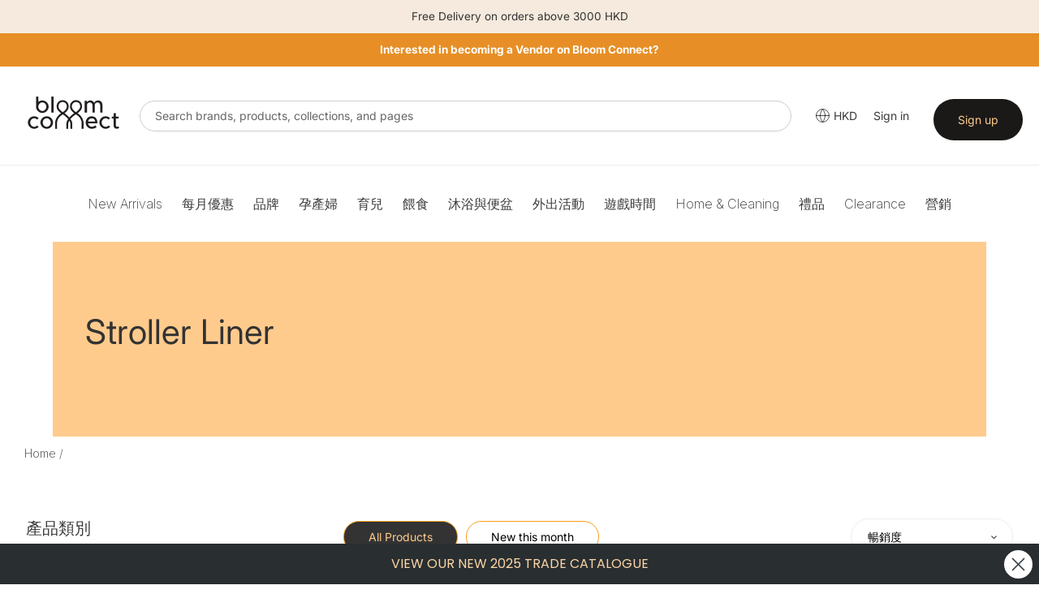

--- FILE ---
content_type: text/html; charset=utf-8
request_url: https://bloomconnect.com.hk/zh/collections/stroller-liner
body_size: 52758
content:


  
<!doctype html>
  <html class="no-js" lang="zh-TW">
    <head>
      
      <meta charset="utf-8">
      <meta http-equiv="X-UA-Compatible" content="IE=edge,chrome=1">
      <meta name="viewport" content="width=device-width,initial-scale=1">
      <meta name="theme-color" content="#333333">
    
      <link rel="preconnect" href="https://cdn.shopify.com" crossorigin>
      <link rel="preconnect" href="https://fonts.shopify.com" crossorigin>
      <link href="https://fonts.googleapis.com/css2?family=Inter:ital,opsz,wght@0,14..32,100..900;1,14..32,100..900&display=swap" rel="stylesheet">
      <link rel="preconnect" href="https://monorail-edge.shopifysvc.com"><link rel="preload" href="//bloomconnect.com.hk/cdn/shop/t/11/assets/theme.css?v=66485500747712120861766132005" as="style">
      
      <link rel="preload" as="font" href="//bloomconnect.com.hk/cdn/fonts/inter/inter_n4.b2a3f24c19b4de56e8871f609e73ca7f6d2e2bb9.woff2" type="font/woff2" crossorigin>
      <link rel="preload" as="font" href="//bloomconnect.com.hk/cdn/fonts/inter/inter_n4.b2a3f24c19b4de56e8871f609e73ca7f6d2e2bb9.woff2" type="font/woff2" crossorigin>
      <link rel="preload" as="font" href="//bloomconnect.com.hk/cdn/fonts/inter/inter_n7.02711e6b374660cfc7915d1afc1c204e633421e4.woff2" type="font/woff2" crossorigin>
      <!--<link rel="preload" href="//bloomconnect.com.hk/cdn/shop/t/11/assets/theme.js?v=34108032162930193061741665896" as="script">-->
      <!--<link rel="preload" href="//bloomconnect.com.hk/cdn/shop/t/11/assets/lazysizes.js?v=63098554868324070131741665895" as="script">-->
      <script type="text/javascript" src="//bloomconnect.com.hk/cdn/shop/t/11/assets/jquery-3.2.1.min.js?v=131655691665193987771741665895"></script>
      
      
      <link href="//bloomconnect.com.hk/cdn/shop/t/11/assets/mmenu.css?v=154332642195486234721741665895" rel="stylesheet">
      <link href="//bloomconnect.com.hk/cdn/shop/t/11/assets/menu.css?v=107925994431538011161741665895" rel="stylesheet">
      <!-- <link href="//bloomconnect.com.hk/cdn/shop/t/11/assets/slick-theme.css?v=92591523383718280461741665896" rel="stylesheet"> -->
      <link href="//bloomconnect.com.hk/cdn/shop/t/11/assets/custom.css?v=126696030895767098771741665895" rel="stylesheet">
     
      
      <link href="//bloomconnect.com.hk/cdn/shop/t/11/assets/owl.carousel.css?v=22527888400613669681741665895" rel="stylesheet">
      <link href="//bloomconnect.com.hk/cdn/shop/t/11/assets/owl.theme.css?v=26972935624028443691741665895" rel="stylesheet">


        <script src="https://code.jquery.com/jquery-2.2.0.min.js" type="text/javascript"></script>
  <script src="//bloomconnect.com.hk/cdn/shop/t/11/assets/bc-slick.js?v=18270799639888039791741665894" type="text/javascript" charset="utf-8"></script>
      <link rel="stylesheet" type="text/css" href="//bloomconnect.com.hk/cdn/shop/t/11/assets/bc-slick.css?v=98340474046176884051741665894">
      <link rel="stylesheet" type="text/css" href="//bloomconnect.com.hk/cdn/shop/t/11/assets/bc-slick-theme.css?v=50389459487665970981741665894">

       <link rel="stylesheet" type="text/css" href="//cdn.jsdelivr.net/jquery.slick/1.6.0/slick.css"/>
      
      <script type="text/javascript">
          window.algolia_prefix = 'bbcsg_';
          
            window.algolia_lang = 'ZH-HK';
          
    
          var algolia_currency_code = "HKD ";
      </script>
    
      <link rel="preload" href="https://use.fontawesome.com/releases/v5.15.4/css/all.css" as="style" onload="this.onload=null;this.rel='stylesheet'"><link rel="canonical" href="https://bloomconnect.com.hk/zh/collections/stroller-liner"><link rel="shortcut icon" href="//bloomconnect.com.hk/cdn/shop/files/Bloom_Connect_Fav_32x32.png?v=1753072328" type="image/png"><title>Stroller Liner
&ndash; Bloom Connect HK</title><!-- /snippets/social-meta-tags.liquid -->




<meta property="og:site_name" content="Bloom Connect HK ">
<meta property="og:url" content="https://bloomconnect.com.hk/zh/collections/stroller-liner">
<meta property="og:title" content="Stroller Liner">
<meta property="og:type" content="product.group">
<meta property="og:description" content="Bloom Connect HK ">





<meta name="twitter:card" content="summary_large_image">
<meta name="twitter:title" content="Stroller Liner">
<meta name="twitter:description" content="Bloom Connect HK ">

      
<style data-shopify>
:root {
    --color-text: #3a3a3a;
    --color-text-rgb: 58, 58, 58;
    --color-body-text: #333232;
    --color-sale-text: #EA0606;
    --color-small-button-text-border: #333333;
    --color-text-field: #ffffff;
    --color-text-field-text: #000000;
    --color-text-field-text-rgb: 0, 0, 0;

    --color-btn-primary: #333333;
    --color-btn-primary-darker: #1a1a1a;
    --color-btn-primary-text: #ffcb8d;

    --color-blankstate: rgba(51, 50, 50, 0.35);
    --color-blankstate-border: rgba(51, 50, 50, 0.2);
    --color-blankstate-background: rgba(51, 50, 50, 0.1);

    --color-text-focus:#606060;
    --color-overlay-text-focus:#e6e6e6;
    --color-btn-primary-focus:#595959;
    --color-btn-social-focus:#d2d2d2;
    --color-small-button-text-border-focus:#595959;
    --predictive-search-focus:#f2f2f2;

    --color-body: #ffffff;
    --color-bg: #ffffff;
    --color-bg-rgb: 255, 255, 255;
    --color-bg-alt: rgba(51, 50, 50, 0.05);
    --color-bg-currency-selector: rgba(51, 50, 50, 0.2);

    --color-overlay-title-text: #ffffff;
    --color-image-overlay: #685858;
    --color-image-overlay-rgb: 104, 88, 88;--opacity-image-overlay: 0.4;--hover-overlay-opacity: 0.8;

    --color-border: #ebebeb;
    --color-border-form: #cccccc;
    --color-border-form-darker: #b3b3b3;

    --svg-select-icon: url(//bloomconnect.com.hk/cdn/shop/t/11/assets/ico-select.svg?v=29003672709104678581741665895);
    --slick-img-url: url(//bloomconnect.com.hk/cdn/shop/t/11/assets/ajax-loader.gif?v=41356863302472015721741665894);

    --font-weight-body--bold: 700;
    --font-weight-body--bolder: 700;

    --font-stack-header: Inter, sans-serif;
    --font-style-header: normal;
    --font-weight-header: 400;

    --font-stack-body: Inter, sans-serif;
    --font-style-body: normal;
    --font-weight-body: 400;

    --font-size-header: 26;

    --font-size-base: 14;

    --font-h1-desktop: 35;
    --font-h1-mobile: 32;
    --font-h2-desktop: 20;
    --font-h2-mobile: 18;
    --font-h3-mobile: 20;
    --font-h4-desktop: 17;
    --font-h4-mobile: 15;
    --font-h5-desktop: 15;
    --font-h5-mobile: 13;
    --font-h6-desktop: 14;
    --font-h6-mobile: 12;

    --font-mega-title-large-desktop: 65;

    --font-rich-text-large: 16;
    --font-rich-text-small: 12;

    
--color-video-bg: #f2f2f2;

    
    --global-color-image-loader-primary: rgba(58, 58, 58, 0.06);
    --global-color-image-loader-secondary: rgba(58, 58, 58, 0.12);
  }
</style>

    
      <style>*,::after,::before{box-sizing:border-box}body{margin:0}body,html{background-color:var(--color-body)}body,button{font-size:calc(var(--font-size-base) * 1px);font-family:var(--font-stack-body);font-style:var(--font-style-body);font-weight:var(--font-weight-body);color:var(--color-text);line-height:1.5}body,button{-webkit-font-smoothing:antialiased;-webkit-text-size-adjust:100%}.border-bottom{border-bottom:1px solid var(--color-border)}.btn--link{background-color:transparent;border:0;margin:0;color:var(--color-text);text-align:left}.text-right{text-align:right}.icon{display:inline-block;width:20px;height:20px;vertical-align:middle;fill:currentColor}.icon__fallback-text,.visually-hidden{position:absolute!important;overflow:hidden;clip:rect(0 0 0 0);height:1px;width:1px;margin:-1px;padding:0;border:0}svg.icon:not(.icon--full-color) circle,svg.icon:not(.icon--full-color) ellipse,svg.icon:not(.icon--full-color) g,svg.icon:not(.icon--full-color) line,svg.icon:not(.icon--full-color) path,svg.icon:not(.icon--full-color) polygon,svg.icon:not(.icon--full-color) polyline,svg.icon:not(.icon--full-color) rect,symbol.icon:not(.icon--full-color) circle,symbol.icon:not(.icon--full-color) ellipse,symbol.icon:not(.icon--full-color) g,symbol.icon:not(.icon--full-color) line,symbol.icon:not(.icon--full-color) path,symbol.icon:not(.icon--full-color) polygon,symbol.icon:not(.icon--full-color) polyline,symbol.icon:not(.icon--full-color) rect{fill:inherit;stroke:inherit}li{list-style:none}.list--inline{padding:0;margin:0}.list--inline>li{display:inline-block;margin-bottom:0;vertical-align:middle}a{color:var(--color-text);text-decoration:none}.h1,.h2,h1,h2{margin:0 0 17.5px;font-family:var(--font-stack-header);font-style:var(--font-style-header);font-weight:var(--font-weight-header);line-height:1.2;overflow-wrap:break-word;word-wrap:break-word}.h1 a,.h2 a,h1 a,h2 a{color:inherit;text-decoration:none;font-weight:inherit}.h1,h1{font-size:calc(((var(--font-h1-desktop))/ (var(--font-size-base))) * 1em);text-transform:none;letter-spacing:0}@media only screen and (max-width:749px){.h1,h1{font-size:calc(((var(--font-h1-mobile))/ (var(--font-size-base))) * 1em)}}.h2,h2{font-size:calc(((var(--font-h2-desktop))/ (var(--font-size-base))) * 1em);text-transform:uppercase;letter-spacing:.1em}@media only screen and (max-width:749px){.h2,h2{font-size:calc(((var(--font-h2-mobile))/ (var(--font-size-base))) * 1em)}}p{color:var(--color-body-text);margin:0 0 19.44444px}@media only screen and (max-width:749px){p{font-size:calc(((var(--font-size-base) - 1)/ (var(--font-size-base))) * 1em)}}p:last-child{margin-bottom:0}@media only screen and (max-width:749px){.small--hide{display:none!important}}.grid{list-style:none;margin:0;padding:0;margin-left:-30px}.grid::after{content:'';display:table;clear:both}@media only screen and (max-width:749px){.grid{margin-left:0px}}.grid::after{content:'';display:table;clear:both}.grid--no-gutters{margin-left:0}.grid--no-gutters .grid__item{padding-left:0}.grid--table{display:table;table-layout:fixed;width:100%}.grid--table>.grid__item{float:none;display:table-cell;vertical-align:middle}.grid__item{float:left;padding-left:30px;width:100%}@media only screen and (max-width:749px){.grid__item{padding-left:22px}}.grid__item[class*="--push"]{position:relative}@media only screen and (min-width:750px){.medium-up--one-quarter{width:25%}.medium-up--push-one-third{width:33.33%}.medium-up--one-half{width:50%}.medium-up--push-one-third{left:33.33%;position:relative}}.site-header{position:relative;background-color:var(--color-body)}@media only screen and (max-width:749px){.site-header{border-bottom:1px solid var(--color-border)}}@media only screen and (min-width:750px){.site-header{padding:0 55px}.site-header.logo--center{padding-top:30px}}.site-header__logo{margin:15px 0}.logo-align--center .site-header__logo{text-align:center;margin:0 auto}@media only screen and (max-width:749px){.logo-align--center .site-header__logo{text-align:left;margin:15px 0}}@media only screen and (max-width:749px){.site-header__logo{padding-left:22px;text-align:left}.site-header__logo img{margin:0}}.site-header__logo-link{display:inline-block;word-break:break-word}@media only screen and (min-width:750px){.logo-align--center .site-header__logo-link{margin:0 auto}}.site-header__logo-image{display:block}@media only screen and (min-width:750px){.site-header__logo-image{margin:0 auto}}.site-header__logo-image img{width:100%}.site-header__logo-image--centered img{margin:0 auto}.site-header__logo img{display:block}.site-header__icons{position:relative;white-space:nowrap}@media only screen and (max-width:749px){.site-header__icons{width:auto;padding-right:13px}.site-header__icons .btn--link,.site-header__icons .site-header__cart{font-size:calc(((var(--font-size-base))/ (var(--font-size-base))) * 1em)}}.site-header__icons-wrapper{position:relative;display:-webkit-flex;display:-ms-flexbox;display:flex;width:100%;-ms-flex-align:center;-webkit-align-items:center;-moz-align-items:center;-ms-align-items:center;-o-align-items:center;align-items:center;-webkit-justify-content:flex-end;-ms-justify-content:flex-end;justify-content:flex-end}.site-header__account,.site-header__cart,.site-header__search{position:relative}.site-header__search.site-header__icon{display:none}@media only screen and (min-width:1400px){.site-header__search.site-header__icon{display:block}}.site-header__search-toggle{display:block}@media only screen and (min-width:750px){.site-header__account,.site-header__cart{padding:10px 11px}}.site-header__cart-title,.site-header__search-title{position:absolute!important;overflow:hidden;clip:rect(0 0 0 0);height:1px;width:1px;margin:-1px;padding:0;border:0;display:block;vertical-align:middle}.site-header__cart-title{margin-right:3px}.site-header__cart-count{display:flex;align-items:center;justify-content:center;position:absolute;right:.4rem;top:.2rem;font-weight:700;background-color:var(--color-btn-primary);color:var(--color-btn-primary-text);border-radius:50%;min-width:1em;height:1em}.site-header__cart-count span{font-family:HelveticaNeue,"Helvetica Neue",Helvetica,Arial,sans-serif;font-size:calc(11em / 16);line-height:1}@media only screen and (max-width:749px){.site-header__cart-count{top:calc(7em / 16);right:0;border-radius:50%;min-width:calc(19em / 16);height:calc(19em / 16)}}@media only screen and (max-width:749px){.site-header__cart-count span{padding:.25em calc(6em / 16);font-size:12px}}.site-header__menu{display:none}@media only screen and (max-width:749px){.site-header__icon{display:inline-block;vertical-align:middle;padding:10px 11px;margin:0}}@media only screen and (min-width:750px){.site-header__icon .icon-search{margin-right:3px}}.announcement-bar{z-index:10;position:relative;text-align:center;border-bottom:1px solid transparent;padding:2px}.announcement-bar__link{display:block}.announcement-bar__message{display:block;padding:11px 22px;font-size:calc(((16)/ (var(--font-size-base))) * 1em);font-weight:var(--font-weight-header)}@media only screen and (min-width:750px){.announcement-bar__message{padding-left:55px;padding-right:55px}}.site-nav{position:relative;padding:0;text-align:center;margin:25px 0}.site-nav a{padding:3px 10px}.site-nav__link{display:block;white-space:nowrap}.site-nav--centered .site-nav__link{padding-top:0}.site-nav__link .icon-chevron-down{width:calc(8em / 16);height:calc(8em / 16);margin-left:.5rem}.site-nav__label{border-bottom:1px solid transparent}.site-nav__link--active .site-nav__label{border-bottom-color:var(--color-text)}.site-nav__link--button{border:none;background-color:transparent;padding:3px 10px}.site-header__mobile-nav{z-index:11;position:relative;background-color:var(--color-body)}@media only screen and (max-width:749px){.site-header__mobile-nav{display:-webkit-flex;display:-ms-flexbox;display:flex;width:100%;-ms-flex-align:center;-webkit-align-items:center;-moz-align-items:center;-ms-align-items:center;-o-align-items:center;align-items:center}}.mobile-nav--open .icon-close{display:none}.main-content{opacity:0}.main-content .shopify-section{display:none}.main-content .shopify-section:first-child{display:inherit}.critical-hidden{display:none}</style>
    
      <script>
        window.performance.mark('debut:theme_stylesheet_loaded.start');
    
        function onLoadStylesheet() {
          performance.mark('debut:theme_stylesheet_loaded.end');
          performance.measure('debut:theme_stylesheet_loaded', 'debut:theme_stylesheet_loaded.start', 'debut:theme_stylesheet_loaded.end');
    
          var url = "//bloomconnect.com.hk/cdn/shop/t/11/assets/theme.css?v=66485500747712120861766132005";
          var link = document.querySelector('link[href="' + url + '"]');
          link.loaded = true;
          link.dispatchEvent(new Event('load'));
        }
      
        var current_currency ='SGD';
        var currency_value = '1';
        
        // used to dynamically pull in the menu from BBC server
        document.include = function (url) {
         if ('undefined' == typeof(url)) return false;
         var p,rnd;
         if (document.all){
           // For IE, create an ActiveX Object instance
           p = new ActiveXObject("Microsoft.XMLHTTP");
         }
         else {
           // For mozilla, create an instance of XMLHttpRequest.
           p = new XMLHttpRequest();
         }
         // Prevent browsers from caching the included page
         // by appending a random  number (optional)
         rnd = Math.random().toString().substring(2);
         url = url.indexOf('?')>-1 ? url+'&rnd='+rnd : url+'?rnd='+rnd;
         // Open the url and write out the response
         p.open("GET",url,false);
         p.send(null);
         document.write( p.responseText );
        }
      </script>
    
      <link rel="stylesheet" href="//bloomconnect.com.hk/cdn/shop/t/11/assets/theme.css?v=66485500747712120861766132005" type="text/css" media="print" onload="this.media='all';onLoadStylesheet()">
    
      <style>
        @font-face {
  font-family: Inter;
  font-weight: 400;
  font-style: normal;
  font-display: swap;
  src: url("//bloomconnect.com.hk/cdn/fonts/inter/inter_n4.b2a3f24c19b4de56e8871f609e73ca7f6d2e2bb9.woff2") format("woff2"),
       url("//bloomconnect.com.hk/cdn/fonts/inter/inter_n4.af8052d517e0c9ffac7b814872cecc27ae1fa132.woff") format("woff");
}

        @font-face {
  font-family: Inter;
  font-weight: 400;
  font-style: normal;
  font-display: swap;
  src: url("//bloomconnect.com.hk/cdn/fonts/inter/inter_n4.b2a3f24c19b4de56e8871f609e73ca7f6d2e2bb9.woff2") format("woff2"),
       url("//bloomconnect.com.hk/cdn/fonts/inter/inter_n4.af8052d517e0c9ffac7b814872cecc27ae1fa132.woff") format("woff");
}

        @font-face {
  font-family: Inter;
  font-weight: 700;
  font-style: normal;
  font-display: swap;
  src: url("//bloomconnect.com.hk/cdn/fonts/inter/inter_n7.02711e6b374660cfc7915d1afc1c204e633421e4.woff2") format("woff2"),
       url("//bloomconnect.com.hk/cdn/fonts/inter/inter_n7.6dab87426f6b8813070abd79972ceaf2f8d3b012.woff") format("woff");
}

        @font-face {
  font-family: Inter;
  font-weight: 700;
  font-style: normal;
  font-display: swap;
  src: url("//bloomconnect.com.hk/cdn/fonts/inter/inter_n7.02711e6b374660cfc7915d1afc1c204e633421e4.woff2") format("woff2"),
       url("//bloomconnect.com.hk/cdn/fonts/inter/inter_n7.6dab87426f6b8813070abd79972ceaf2f8d3b012.woff") format("woff");
}

        @font-face {
  font-family: Inter;
  font-weight: 400;
  font-style: italic;
  font-display: swap;
  src: url("//bloomconnect.com.hk/cdn/fonts/inter/inter_i4.feae1981dda792ab80d117249d9c7e0f1017e5b3.woff2") format("woff2"),
       url("//bloomconnect.com.hk/cdn/fonts/inter/inter_i4.62773b7113d5e5f02c71486623cf828884c85c6e.woff") format("woff");
}

        @font-face {
  font-family: Inter;
  font-weight: 700;
  font-style: italic;
  font-display: swap;
  src: url("//bloomconnect.com.hk/cdn/fonts/inter/inter_i7.b377bcd4cc0f160622a22d638ae7e2cd9b86ea4c.woff2") format("woff2"),
       url("//bloomconnect.com.hk/cdn/fonts/inter/inter_i7.7c69a6a34e3bb44fcf6f975857e13b9a9b25beb4.woff") format("woff");
}

      </style>
    
      <script>
        var theme = {
          breakpoints: {
            medium: 750,
            large: 990,
            widescreen: 1400
          },
          strings: {
            addToCart: "加入購物車",
            soldOut: "售罄",
            unavailable: "無法供貨",
            regularPrice: "定價",
            salePrice: "售價",
            sale: "銷售額",
            fromLowestPrice: "來自 [price]",
            vendor: "廠商",
            showMore: "顯示更多",
            showLess: "顯示較少",
            searchFor: "搜尋",
            addressError: "尋找此地址時發生錯誤",
            addressNoResults: "此地址無結果",
            addressQueryLimit: "您已超出 Google API 使用量限制。請考慮升級為\u003ca href=\"https:\/\/developers.google.com\/maps\/premium\/usage-limits\"\u003e付費方案\u003c\/a\u003e。",
            authError: "驗證 Google 地圖帳戶時發生問題。",
            newWindow: "在新視窗中開啟。",
            external: "開啟外部網站。",
            newWindowExternal: "在新視窗中開啟外部網站。",
            removeLabel: "移除 [product]",
            update: "更新",
            quantity: "數量",
            discountedTotal: "折扣後總金額",
            regularTotal: "定價總金額",
            priceColumn: "如需折扣詳細資訊，請參見「價格」欄。",
            quantityMinimumMessage: "數量必須大於或等於1",
            cartError: "更新購物車時發生錯誤。請再試一次。",
            removedItemMessage: "已將 \u003cspan class=\"cart__removed-product-details\"\u003e([quantity]) [link]\u003c\/span\u003e 從您的購物車移除。",
            unitPrice: "單價",
            unitPriceSeparator: "每",
            oneCartCount: "1 件商品",
            otherCartCount: "[count] 件商品",
            quantityLabel: "數量：[count]",
            products: "產品",
            loading: "載入中",
            number_of_results: "[result_number] \/ [results_count]",
            number_of_results_found: "找到 [results_count] 項結果",
            one_result_found: "找到 1 項結果"
          },
          moneyFormat: "HK${{amount}}",
          moneyFormatWithCurrency: "HK${{amount}}",
          settings: {
            predictiveSearchEnabled: false,
            predictiveSearchShowPrice: true,
            predictiveSearchShowVendor: true
          },
          stylesheet: "//bloomconnect.com.hk/cdn/shop/t/11/assets/theme.css?v=66485500747712120861766132005"
        }
    
        document.documentElement.className = document.documentElement.className.replace('no-js', 'js');
      </script><script src="//ajax.googleapis.com/ajax/libs/jquery/1.11.0/jquery.min.js" type="text/javascript"></script>
      <script src="//bloomconnect.com.hk/cdn/shop/t/11/assets/theme.js?v=34108032162930193061741665896" defer="defer"></script>
      <script src="//bloomconnect.com.hk/cdn/shop/t/11/assets/lazysizes.js?v=63098554868324070131741665895" async="async"></script>
      <script src="//bloomconnect.com.hk/cdn/shop/t/11/assets/bc-slick.js?v=18270799639888039791741665894" type="text/javascript" charset="utf-8"></script>
      <script src="//bloomconnect.com.hk/cdn/shop/t/11/assets/owl.carousel.min.js?v=25240053224860020571741665895"></script>
      
      <script type="text/javascript">
        if (window.MSInputMethodContext && document.documentMode) {
          var scripts = document.getElementsByTagName('script')[0];
          var polyfill = document.createElement("script");
          polyfill.defer = true;
          polyfill.src = "//bloomconnect.com.hk/cdn/shop/t/11/assets/ie11CustomProperties.min.js?v=146208399201472936201741665895";
    
          scripts.parentNode.insertBefore(polyfill, scripts);
        }
      </script>
    
        <script>

        jQuery(window).on("load", function(){

         $('.top-picks .btn.new-add-to-cart, .search-page .btn.new-add-to-cart, .collection-main .btn.new-add-to-cart ').on("click",function(e){

             e.preventDefault();
             $(this).html('<img src="https://cdn.shopify.com/s/files/1/0865/9809/1054/files/add_loading.gif?v=1710735777" height="14" width="14" />');
             var product_id = $(this).closest("form").children(".variant-id").val();
             var product_title = $.trim($(this).parents(".product-card").find(".product-card__title").text());
             var product_qty = $(this).closest("form").find("#quantity").val();
         
           let formData = {
             'items': [{
              'id': product_id,
              'quantity': product_qty
              }]
            };
           
            fetch(window.Shopify.routes.root + 'cart/add.js', {
              method: 'POST',
              headers: {
                'Content-Type': 'application/json'
              },
              body: JSON.stringify(formData)
            })
    
            .then(response => {
       
                  $(this).html('<i class="fa fa-check-circle add-cart-check" style="font-size:14px;"></i>');
                  $('.btn-'+product_id).addClass("item-added"); 

                  //
                 $.getJSON(window.Shopify.routes.root + 'cart.js', function(cart) {
                    const itemCount = cart.item_count;
                    console.log('Cart Count:', itemCount);
                    $('#CartCount [data-cart-count]').text(itemCount);
                  });
                              
                 $('.btn-'+product_id).removeClass("item-added");
                  $('.btn-'+product_id).html('<span data-add-to-cart-text>Add to cart</span>');
    
              //console.log(response.json());
              
            })
            .catch((error) => {
              console.error('Error:', error);
            });
          });
       $('.cart-popup__dismiss-button, .cart-popup__close').on("click",function(){
        $('.cart-popup-wrapper').addClass("cart-popup-wrapper--hidden");
      });


      // Detect current domain once
      const CURRENT_DOMAIN = window.location.origin; // e.g. "https://bloomconnect.co.id"

      // ✅ Helper: get numeric variant price from form
      function getVariantPrice($form) {
        // Works if .variant-price is an <input> OR a text element
        const raw =
          $form.find('.variant-price').val() ||
          $form.find('.variant-price').text() ||
          '';

        const num = parseFloat(raw.replace(/[^\d.]/g, '')); // strip currency etc

        return isNaN(num) ? 0 : num;
      }

      // ✅ Helper: format total based on domain
      function formatTotal(amount) {
        if (CURRENT_DOMAIN === 'https://bloomconnect.co.id') {
          // No decimals for .co.id
          return amount.toLocaleString('en-US', {
            minimumFractionDigits: 0,
            maximumFractionDigits: 0,
          });
        }

        // All other domains: 2 decimals
        return amount.toLocaleString('en-US', {
          minimumFractionDigits: 2,
          maximumFractionDigits: 2,
        });
      }

      /* ======================
        PLUS button
      ====================== */
      $('.adjust-qty-btn.plus').on('click', function () {
        const $form = $(this).closest('form');
        const $qtyInput = $(this).prev();

        const variantMaxStock =
          parseInt($form.find('[name="v_stock"]').val(), 10) || 0;
        const variantPrice = getVariantPrice($form);
        const currentQty = parseInt($qtyInput.val(), 10) || 0;

        if (currentQty < variantMaxStock) {
          const newQty = currentQty + 1;
          $qtyInput.val(newQty);

          const total = newQty * variantPrice;
          const formatted = formatTotal(total);

          $(this)
            .closest('.quantity-wrap')
            .find('.adjust-price')
            .text(`$${formatted}`);
        } else {
          alert('Maximum quantity reached');
        }
      });

      /* ======================
        MINUS button
      ====================== */
      $('.adjust-qty-btn.minus').on('click', function () {
        const $form = $(this).closest('form');
        const $qtyInput = $(this).next();
        const variantPrice = getVariantPrice($form);

        let currentQty = parseInt($qtyInput.val(), 10) || 1;

        if (currentQty > 1) {
          currentQty = currentQty - 1;
          $qtyInput.val(currentQty);

          const total = currentQty * variantPrice;
          const formatted = formatTotal(total);

          $(this)
            .closest('.quantity-wrap')
            .find('.adjust-price')
            .text(`$${formatted}`);
        }
      });

      /* ======================
        Manual quantity input
      ====================== */
      $('.quantity-wrap').on('keyup', '#quantity', function () {
        const $form = $(this).closest('form');
        const variantPrice = getVariantPrice($form);
        const quantity = parseInt($(this).val(), 10) || 0;

        const total = quantity * variantPrice;
        const formatted = formatTotal(total);

        $(this)
          .closest('.quantity-wrap')
          .find('.adjust-price')
          .text(`$${formatted}`);
      });

      
    });
    </script>
      
      
      
      <script>window.performance && window.performance.mark && window.performance.mark('shopify.content_for_header.start');</script><meta id="shopify-digital-wallet" name="shopify-digital-wallet" content="/49541087392/digital_wallets/dialog">
<link rel="alternate" type="application/atom+xml" title="Feed" href="/zh/collections/stroller-liner.atom" />
<link rel="alternate" hreflang="x-default" href="https://bloomconnect.com.hk/collections/stroller-liner">
<link rel="alternate" hreflang="en-HK" href="https://bloomconnect.com.hk/collections/stroller-liner">
<link rel="alternate" hreflang="zh-Hant-HK" href="https://bloomconnect.com.hk/zh/collections/stroller-liner">
<link rel="alternate" type="application/json+oembed" href="https://bloomconnect.com.hk/zh/collections/stroller-liner.oembed">
<script async="async" src="/checkouts/internal/preloads.js?locale=zh-HK"></script>
<script id="shopify-features" type="application/json">{"accessToken":"9d2106dc2b9506a03f08d5de822594df","betas":["rich-media-storefront-analytics"],"domain":"bloomconnect.com.hk","predictiveSearch":true,"shopId":49541087392,"locale":"zh-tw"}</script>
<script>var Shopify = Shopify || {};
Shopify.shop = "bloomconnecthk.myshopify.com";
Shopify.locale = "zh-TW";
Shopify.currency = {"active":"HKD","rate":"1.0"};
Shopify.country = "HK";
Shopify.theme = {"name":"BCHK Theme 2.1","id":148274512110,"schema_name":"Debut","schema_version":"17.8.0","theme_store_id":null,"role":"main"};
Shopify.theme.handle = "null";
Shopify.theme.style = {"id":null,"handle":null};
Shopify.cdnHost = "bloomconnect.com.hk/cdn";
Shopify.routes = Shopify.routes || {};
Shopify.routes.root = "/zh/";</script>
<script type="module">!function(o){(o.Shopify=o.Shopify||{}).modules=!0}(window);</script>
<script>!function(o){function n(){var o=[];function n(){o.push(Array.prototype.slice.apply(arguments))}return n.q=o,n}var t=o.Shopify=o.Shopify||{};t.loadFeatures=n(),t.autoloadFeatures=n()}(window);</script>
<script id="shop-js-analytics" type="application/json">{"pageType":"collection"}</script>
<script defer="defer" async type="module" src="//bloomconnect.com.hk/cdn/shopifycloud/shop-js/modules/v2/client.init-shop-cart-sync_D9dVssWa.zh-TW.esm.js"></script>
<script defer="defer" async type="module" src="//bloomconnect.com.hk/cdn/shopifycloud/shop-js/modules/v2/chunk.common_OJXd8nZT.esm.js"></script>
<script type="module">
  await import("//bloomconnect.com.hk/cdn/shopifycloud/shop-js/modules/v2/client.init-shop-cart-sync_D9dVssWa.zh-TW.esm.js");
await import("//bloomconnect.com.hk/cdn/shopifycloud/shop-js/modules/v2/chunk.common_OJXd8nZT.esm.js");

  window.Shopify.SignInWithShop?.initShopCartSync?.({"fedCMEnabled":true,"windoidEnabled":true});

</script>
<script>(function() {
  var isLoaded = false;
  function asyncLoad() {
    if (isLoaded) return;
    isLoaded = true;
    var urls = ["https:\/\/instagram.pinatropical.com\/insta.js?shop=bloomconnecthk.myshopify.com","https:\/\/formbuilder.hulkapps.com\/skeletopapp.js?shop=bloomconnecthk.myshopify.com"];
    for (var i = 0; i < urls.length; i++) {
      var s = document.createElement('script');
      s.type = 'text/javascript';
      s.async = true;
      s.src = urls[i];
      var x = document.getElementsByTagName('script')[0];
      x.parentNode.insertBefore(s, x);
    }
  };
  if(window.attachEvent) {
    window.attachEvent('onload', asyncLoad);
  } else {
    window.addEventListener('load', asyncLoad, false);
  }
})();</script>
<script id="__st">var __st={"a":49541087392,"offset":28800,"reqid":"52217f43-67c5-49c9-82ce-982865e6f8b5-1768814968","pageurl":"bloomconnect.com.hk\/zh\/collections\/stroller-liner","u":"2a785f7219a0","p":"collection","rtyp":"collection","rid":283830386848};</script>
<script>window.ShopifyPaypalV4VisibilityTracking = true;</script>
<script id="captcha-bootstrap">!function(){'use strict';const t='contact',e='account',n='new_comment',o=[[t,t],['blogs',n],['comments',n],[t,'customer']],c=[[e,'customer_login'],[e,'guest_login'],[e,'recover_customer_password'],[e,'create_customer']],r=t=>t.map((([t,e])=>`form[action*='/${t}']:not([data-nocaptcha='true']) input[name='form_type'][value='${e}']`)).join(','),a=t=>()=>t?[...document.querySelectorAll(t)].map((t=>t.form)):[];function s(){const t=[...o],e=r(t);return a(e)}const i='password',u='form_key',d=['recaptcha-v3-token','g-recaptcha-response','h-captcha-response',i],f=()=>{try{return window.sessionStorage}catch{return}},m='__shopify_v',_=t=>t.elements[u];function p(t,e,n=!1){try{const o=window.sessionStorage,c=JSON.parse(o.getItem(e)),{data:r}=function(t){const{data:e,action:n}=t;return t[m]||n?{data:e,action:n}:{data:t,action:n}}(c);for(const[e,n]of Object.entries(r))t.elements[e]&&(t.elements[e].value=n);n&&o.removeItem(e)}catch(o){console.error('form repopulation failed',{error:o})}}const l='form_type',E='cptcha';function T(t){t.dataset[E]=!0}const w=window,h=w.document,L='Shopify',v='ce_forms',y='captcha';let A=!1;((t,e)=>{const n=(g='f06e6c50-85a8-45c8-87d0-21a2b65856fe',I='https://cdn.shopify.com/shopifycloud/storefront-forms-hcaptcha/ce_storefront_forms_captcha_hcaptcha.v1.5.2.iife.js',D={infoText:'已受到 hCaptcha 保護',privacyText:'隱私',termsText:'條款'},(t,e,n)=>{const o=w[L][v],c=o.bindForm;if(c)return c(t,g,e,D).then(n);var r;o.q.push([[t,g,e,D],n]),r=I,A||(h.body.append(Object.assign(h.createElement('script'),{id:'captcha-provider',async:!0,src:r})),A=!0)});var g,I,D;w[L]=w[L]||{},w[L][v]=w[L][v]||{},w[L][v].q=[],w[L][y]=w[L][y]||{},w[L][y].protect=function(t,e){n(t,void 0,e),T(t)},Object.freeze(w[L][y]),function(t,e,n,w,h,L){const[v,y,A,g]=function(t,e,n){const i=e?o:[],u=t?c:[],d=[...i,...u],f=r(d),m=r(i),_=r(d.filter((([t,e])=>n.includes(e))));return[a(f),a(m),a(_),s()]}(w,h,L),I=t=>{const e=t.target;return e instanceof HTMLFormElement?e:e&&e.form},D=t=>v().includes(t);t.addEventListener('submit',(t=>{const e=I(t);if(!e)return;const n=D(e)&&!e.dataset.hcaptchaBound&&!e.dataset.recaptchaBound,o=_(e),c=g().includes(e)&&(!o||!o.value);(n||c)&&t.preventDefault(),c&&!n&&(function(t){try{if(!f())return;!function(t){const e=f();if(!e)return;const n=_(t);if(!n)return;const o=n.value;o&&e.removeItem(o)}(t);const e=Array.from(Array(32),(()=>Math.random().toString(36)[2])).join('');!function(t,e){_(t)||t.append(Object.assign(document.createElement('input'),{type:'hidden',name:u})),t.elements[u].value=e}(t,e),function(t,e){const n=f();if(!n)return;const o=[...t.querySelectorAll(`input[type='${i}']`)].map((({name:t})=>t)),c=[...d,...o],r={};for(const[a,s]of new FormData(t).entries())c.includes(a)||(r[a]=s);n.setItem(e,JSON.stringify({[m]:1,action:t.action,data:r}))}(t,e)}catch(e){console.error('failed to persist form',e)}}(e),e.submit())}));const S=(t,e)=>{t&&!t.dataset[E]&&(n(t,e.some((e=>e===t))),T(t))};for(const o of['focusin','change'])t.addEventListener(o,(t=>{const e=I(t);D(e)&&S(e,y())}));const B=e.get('form_key'),M=e.get(l),P=B&&M;t.addEventListener('DOMContentLoaded',(()=>{const t=y();if(P)for(const e of t)e.elements[l].value===M&&p(e,B);[...new Set([...A(),...v().filter((t=>'true'===t.dataset.shopifyCaptcha))])].forEach((e=>S(e,t)))}))}(h,new URLSearchParams(w.location.search),n,t,e,['guest_login'])})(!1,!0)}();</script>
<script integrity="sha256-4kQ18oKyAcykRKYeNunJcIwy7WH5gtpwJnB7kiuLZ1E=" data-source-attribution="shopify.loadfeatures" defer="defer" src="//bloomconnect.com.hk/cdn/shopifycloud/storefront/assets/storefront/load_feature-a0a9edcb.js" crossorigin="anonymous"></script>
<script data-source-attribution="shopify.dynamic_checkout.dynamic.init">var Shopify=Shopify||{};Shopify.PaymentButton=Shopify.PaymentButton||{isStorefrontPortableWallets:!0,init:function(){window.Shopify.PaymentButton.init=function(){};var t=document.createElement("script");t.src="https://bloomconnect.com.hk/cdn/shopifycloud/portable-wallets/latest/portable-wallets.zh-tw.js",t.type="module",document.head.appendChild(t)}};
</script>
<script data-source-attribution="shopify.dynamic_checkout.buyer_consent">
  function portableWalletsHideBuyerConsent(e){var t=document.getElementById("shopify-buyer-consent"),n=document.getElementById("shopify-subscription-policy-button");t&&n&&(t.classList.add("hidden"),t.setAttribute("aria-hidden","true"),n.removeEventListener("click",e))}function portableWalletsShowBuyerConsent(e){var t=document.getElementById("shopify-buyer-consent"),n=document.getElementById("shopify-subscription-policy-button");t&&n&&(t.classList.remove("hidden"),t.removeAttribute("aria-hidden"),n.addEventListener("click",e))}window.Shopify?.PaymentButton&&(window.Shopify.PaymentButton.hideBuyerConsent=portableWalletsHideBuyerConsent,window.Shopify.PaymentButton.showBuyerConsent=portableWalletsShowBuyerConsent);
</script>
<script data-source-attribution="shopify.dynamic_checkout.cart.bootstrap">document.addEventListener("DOMContentLoaded",(function(){function t(){return document.querySelector("shopify-accelerated-checkout-cart, shopify-accelerated-checkout")}if(t())Shopify.PaymentButton.init();else{new MutationObserver((function(e,n){t()&&(Shopify.PaymentButton.init(),n.disconnect())})).observe(document.body,{childList:!0,subtree:!0})}}));
</script>
<link rel="stylesheet" media="screen" href="//bloomconnect.com.hk/cdn/shop/t/11/compiled_assets/styles.css?v=4550">
<script>window.performance && window.performance.mark && window.performance.mark('shopify.content_for_header.end');</script>
    
    
    <meta name="google-site-verification" content="mZDFxEt4U1GRzz9zfzYz_32cthfGrjbBXE8pqrdxCQw"><meta name="google-site-verification" content="u9DeoG0YHmhSwPdzRTW_rHgjqPiNaJ3yafhnLNgm0Rs">
    <script src="//bloomconnect.com.hk/cdn/shop/t/11/assets/backinstock.js?v=134968726920050981841765639295"></script>
    <link href="//bloomconnect.com.hk/cdn/shop/t/11/assets/backinstock.css?v=66273795223364830611764660101" rel="stylesheet">

    <!-- BEGIN app block: shopify://apps/klaviyo-email-marketing-sms/blocks/klaviyo-onsite-embed/2632fe16-c075-4321-a88b-50b567f42507 -->












  <script async src="https://static.klaviyo.com/onsite/js/XWeT5s/klaviyo.js?company_id=XWeT5s"></script>
  <script>!function(){if(!window.klaviyo){window._klOnsite=window._klOnsite||[];try{window.klaviyo=new Proxy({},{get:function(n,i){return"push"===i?function(){var n;(n=window._klOnsite).push.apply(n,arguments)}:function(){for(var n=arguments.length,o=new Array(n),w=0;w<n;w++)o[w]=arguments[w];var t="function"==typeof o[o.length-1]?o.pop():void 0,e=new Promise((function(n){window._klOnsite.push([i].concat(o,[function(i){t&&t(i),n(i)}]))}));return e}}})}catch(n){window.klaviyo=window.klaviyo||[],window.klaviyo.push=function(){var n;(n=window._klOnsite).push.apply(n,arguments)}}}}();</script>

  




  <script>
    window.klaviyoReviewsProductDesignMode = false
  </script>







<!-- END app block --><link href="https://monorail-edge.shopifysvc.com" rel="dns-prefetch">
<script>(function(){if ("sendBeacon" in navigator && "performance" in window) {try {var session_token_from_headers = performance.getEntriesByType('navigation')[0].serverTiming.find(x => x.name == '_s').description;} catch {var session_token_from_headers = undefined;}var session_cookie_matches = document.cookie.match(/_shopify_s=([^;]*)/);var session_token_from_cookie = session_cookie_matches && session_cookie_matches.length === 2 ? session_cookie_matches[1] : "";var session_token = session_token_from_headers || session_token_from_cookie || "";function handle_abandonment_event(e) {var entries = performance.getEntries().filter(function(entry) {return /monorail-edge.shopifysvc.com/.test(entry.name);});if (!window.abandonment_tracked && entries.length === 0) {window.abandonment_tracked = true;var currentMs = Date.now();var navigation_start = performance.timing.navigationStart;var payload = {shop_id: 49541087392,url: window.location.href,navigation_start,duration: currentMs - navigation_start,session_token,page_type: "collection"};window.navigator.sendBeacon("https://monorail-edge.shopifysvc.com/v1/produce", JSON.stringify({schema_id: "online_store_buyer_site_abandonment/1.1",payload: payload,metadata: {event_created_at_ms: currentMs,event_sent_at_ms: currentMs}}));}}window.addEventListener('pagehide', handle_abandonment_event);}}());</script>
<script id="web-pixels-manager-setup">(function e(e,d,r,n,o){if(void 0===o&&(o={}),!Boolean(null===(a=null===(i=window.Shopify)||void 0===i?void 0:i.analytics)||void 0===a?void 0:a.replayQueue)){var i,a;window.Shopify=window.Shopify||{};var t=window.Shopify;t.analytics=t.analytics||{};var s=t.analytics;s.replayQueue=[],s.publish=function(e,d,r){return s.replayQueue.push([e,d,r]),!0};try{self.performance.mark("wpm:start")}catch(e){}var l=function(){var e={modern:/Edge?\/(1{2}[4-9]|1[2-9]\d|[2-9]\d{2}|\d{4,})\.\d+(\.\d+|)|Firefox\/(1{2}[4-9]|1[2-9]\d|[2-9]\d{2}|\d{4,})\.\d+(\.\d+|)|Chrom(ium|e)\/(9{2}|\d{3,})\.\d+(\.\d+|)|(Maci|X1{2}).+ Version\/(15\.\d+|(1[6-9]|[2-9]\d|\d{3,})\.\d+)([,.]\d+|)( \(\w+\)|)( Mobile\/\w+|) Safari\/|Chrome.+OPR\/(9{2}|\d{3,})\.\d+\.\d+|(CPU[ +]OS|iPhone[ +]OS|CPU[ +]iPhone|CPU IPhone OS|CPU iPad OS)[ +]+(15[._]\d+|(1[6-9]|[2-9]\d|\d{3,})[._]\d+)([._]\d+|)|Android:?[ /-](13[3-9]|1[4-9]\d|[2-9]\d{2}|\d{4,})(\.\d+|)(\.\d+|)|Android.+Firefox\/(13[5-9]|1[4-9]\d|[2-9]\d{2}|\d{4,})\.\d+(\.\d+|)|Android.+Chrom(ium|e)\/(13[3-9]|1[4-9]\d|[2-9]\d{2}|\d{4,})\.\d+(\.\d+|)|SamsungBrowser\/([2-9]\d|\d{3,})\.\d+/,legacy:/Edge?\/(1[6-9]|[2-9]\d|\d{3,})\.\d+(\.\d+|)|Firefox\/(5[4-9]|[6-9]\d|\d{3,})\.\d+(\.\d+|)|Chrom(ium|e)\/(5[1-9]|[6-9]\d|\d{3,})\.\d+(\.\d+|)([\d.]+$|.*Safari\/(?![\d.]+ Edge\/[\d.]+$))|(Maci|X1{2}).+ Version\/(10\.\d+|(1[1-9]|[2-9]\d|\d{3,})\.\d+)([,.]\d+|)( \(\w+\)|)( Mobile\/\w+|) Safari\/|Chrome.+OPR\/(3[89]|[4-9]\d|\d{3,})\.\d+\.\d+|(CPU[ +]OS|iPhone[ +]OS|CPU[ +]iPhone|CPU IPhone OS|CPU iPad OS)[ +]+(10[._]\d+|(1[1-9]|[2-9]\d|\d{3,})[._]\d+)([._]\d+|)|Android:?[ /-](13[3-9]|1[4-9]\d|[2-9]\d{2}|\d{4,})(\.\d+|)(\.\d+|)|Mobile Safari.+OPR\/([89]\d|\d{3,})\.\d+\.\d+|Android.+Firefox\/(13[5-9]|1[4-9]\d|[2-9]\d{2}|\d{4,})\.\d+(\.\d+|)|Android.+Chrom(ium|e)\/(13[3-9]|1[4-9]\d|[2-9]\d{2}|\d{4,})\.\d+(\.\d+|)|Android.+(UC? ?Browser|UCWEB|U3)[ /]?(15\.([5-9]|\d{2,})|(1[6-9]|[2-9]\d|\d{3,})\.\d+)\.\d+|SamsungBrowser\/(5\.\d+|([6-9]|\d{2,})\.\d+)|Android.+MQ{2}Browser\/(14(\.(9|\d{2,})|)|(1[5-9]|[2-9]\d|\d{3,})(\.\d+|))(\.\d+|)|K[Aa][Ii]OS\/(3\.\d+|([4-9]|\d{2,})\.\d+)(\.\d+|)/},d=e.modern,r=e.legacy,n=navigator.userAgent;return n.match(d)?"modern":n.match(r)?"legacy":"unknown"}(),u="modern"===l?"modern":"legacy",c=(null!=n?n:{modern:"",legacy:""})[u],f=function(e){return[e.baseUrl,"/wpm","/b",e.hashVersion,"modern"===e.buildTarget?"m":"l",".js"].join("")}({baseUrl:d,hashVersion:r,buildTarget:u}),m=function(e){var d=e.version,r=e.bundleTarget,n=e.surface,o=e.pageUrl,i=e.monorailEndpoint;return{emit:function(e){var a=e.status,t=e.errorMsg,s=(new Date).getTime(),l=JSON.stringify({metadata:{event_sent_at_ms:s},events:[{schema_id:"web_pixels_manager_load/3.1",payload:{version:d,bundle_target:r,page_url:o,status:a,surface:n,error_msg:t},metadata:{event_created_at_ms:s}}]});if(!i)return console&&console.warn&&console.warn("[Web Pixels Manager] No Monorail endpoint provided, skipping logging."),!1;try{return self.navigator.sendBeacon.bind(self.navigator)(i,l)}catch(e){}var u=new XMLHttpRequest;try{return u.open("POST",i,!0),u.setRequestHeader("Content-Type","text/plain"),u.send(l),!0}catch(e){return console&&console.warn&&console.warn("[Web Pixels Manager] Got an unhandled error while logging to Monorail."),!1}}}}({version:r,bundleTarget:l,surface:e.surface,pageUrl:self.location.href,monorailEndpoint:e.monorailEndpoint});try{o.browserTarget=l,function(e){var d=e.src,r=e.async,n=void 0===r||r,o=e.onload,i=e.onerror,a=e.sri,t=e.scriptDataAttributes,s=void 0===t?{}:t,l=document.createElement("script"),u=document.querySelector("head"),c=document.querySelector("body");if(l.async=n,l.src=d,a&&(l.integrity=a,l.crossOrigin="anonymous"),s)for(var f in s)if(Object.prototype.hasOwnProperty.call(s,f))try{l.dataset[f]=s[f]}catch(e){}if(o&&l.addEventListener("load",o),i&&l.addEventListener("error",i),u)u.appendChild(l);else{if(!c)throw new Error("Did not find a head or body element to append the script");c.appendChild(l)}}({src:f,async:!0,onload:function(){if(!function(){var e,d;return Boolean(null===(d=null===(e=window.Shopify)||void 0===e?void 0:e.analytics)||void 0===d?void 0:d.initialized)}()){var d=window.webPixelsManager.init(e)||void 0;if(d){var r=window.Shopify.analytics;r.replayQueue.forEach((function(e){var r=e[0],n=e[1],o=e[2];d.publishCustomEvent(r,n,o)})),r.replayQueue=[],r.publish=d.publishCustomEvent,r.visitor=d.visitor,r.initialized=!0}}},onerror:function(){return m.emit({status:"failed",errorMsg:"".concat(f," has failed to load")})},sri:function(e){var d=/^sha384-[A-Za-z0-9+/=]+$/;return"string"==typeof e&&d.test(e)}(c)?c:"",scriptDataAttributes:o}),m.emit({status:"loading"})}catch(e){m.emit({status:"failed",errorMsg:(null==e?void 0:e.message)||"Unknown error"})}}})({shopId: 49541087392,storefrontBaseUrl: "https://bloomconnect.com.hk",extensionsBaseUrl: "https://extensions.shopifycdn.com/cdn/shopifycloud/web-pixels-manager",monorailEndpoint: "https://monorail-edge.shopifysvc.com/unstable/produce_batch",surface: "storefront-renderer",enabledBetaFlags: ["2dca8a86"],webPixelsConfigList: [{"id":"1689813230","configuration":"{\"accountID\":\"XWeT5s\",\"webPixelConfig\":\"eyJlbmFibGVBZGRlZFRvQ2FydEV2ZW50cyI6IHRydWV9\"}","eventPayloadVersion":"v1","runtimeContext":"STRICT","scriptVersion":"524f6c1ee37bacdca7657a665bdca589","type":"APP","apiClientId":123074,"privacyPurposes":["ANALYTICS","MARKETING"],"dataSharingAdjustments":{"protectedCustomerApprovalScopes":["read_customer_address","read_customer_email","read_customer_name","read_customer_personal_data","read_customer_phone"]}},{"id":"462913774","configuration":"{\"config\":\"{\\\"pixel_id\\\":\\\"G-KVZ4SG3FFF\\\",\\\"gtag_events\\\":[{\\\"type\\\":\\\"purchase\\\",\\\"action_label\\\":\\\"G-KVZ4SG3FFF\\\"},{\\\"type\\\":\\\"page_view\\\",\\\"action_label\\\":\\\"G-KVZ4SG3FFF\\\"},{\\\"type\\\":\\\"view_item\\\",\\\"action_label\\\":\\\"G-KVZ4SG3FFF\\\"},{\\\"type\\\":\\\"search\\\",\\\"action_label\\\":\\\"G-KVZ4SG3FFF\\\"},{\\\"type\\\":\\\"add_to_cart\\\",\\\"action_label\\\":\\\"G-KVZ4SG3FFF\\\"},{\\\"type\\\":\\\"begin_checkout\\\",\\\"action_label\\\":\\\"G-KVZ4SG3FFF\\\"},{\\\"type\\\":\\\"add_payment_info\\\",\\\"action_label\\\":\\\"G-KVZ4SG3FFF\\\"}],\\\"enable_monitoring_mode\\\":false}\"}","eventPayloadVersion":"v1","runtimeContext":"OPEN","scriptVersion":"b2a88bafab3e21179ed38636efcd8a93","type":"APP","apiClientId":1780363,"privacyPurposes":[],"dataSharingAdjustments":{"protectedCustomerApprovalScopes":["read_customer_address","read_customer_email","read_customer_name","read_customer_personal_data","read_customer_phone"]}},{"id":"shopify-app-pixel","configuration":"{}","eventPayloadVersion":"v1","runtimeContext":"STRICT","scriptVersion":"0450","apiClientId":"shopify-pixel","type":"APP","privacyPurposes":["ANALYTICS","MARKETING"]},{"id":"shopify-custom-pixel","eventPayloadVersion":"v1","runtimeContext":"LAX","scriptVersion":"0450","apiClientId":"shopify-pixel","type":"CUSTOM","privacyPurposes":["ANALYTICS","MARKETING"]}],isMerchantRequest: false,initData: {"shop":{"name":"Bloom Connect HK ","paymentSettings":{"currencyCode":"HKD"},"myshopifyDomain":"bloomconnecthk.myshopify.com","countryCode":"HK","storefrontUrl":"https:\/\/bloomconnect.com.hk\/zh"},"customer":null,"cart":null,"checkout":null,"productVariants":[],"purchasingCompany":null},},"https://bloomconnect.com.hk/cdn","fcfee988w5aeb613cpc8e4bc33m6693e112",{"modern":"","legacy":""},{"shopId":"49541087392","storefrontBaseUrl":"https:\/\/bloomconnect.com.hk","extensionBaseUrl":"https:\/\/extensions.shopifycdn.com\/cdn\/shopifycloud\/web-pixels-manager","surface":"storefront-renderer","enabledBetaFlags":"[\"2dca8a86\"]","isMerchantRequest":"false","hashVersion":"fcfee988w5aeb613cpc8e4bc33m6693e112","publish":"custom","events":"[[\"page_viewed\",{}],[\"collection_viewed\",{\"collection\":{\"id\":\"283830386848\",\"title\":\"Stroller Liner\",\"productVariants\":[]}}]]"});</script><script>
  window.ShopifyAnalytics = window.ShopifyAnalytics || {};
  window.ShopifyAnalytics.meta = window.ShopifyAnalytics.meta || {};
  window.ShopifyAnalytics.meta.currency = 'HKD';
  var meta = {"products":[],"page":{"pageType":"collection","resourceType":"collection","resourceId":283830386848,"requestId":"52217f43-67c5-49c9-82ce-982865e6f8b5-1768814968"}};
  for (var attr in meta) {
    window.ShopifyAnalytics.meta[attr] = meta[attr];
  }
</script>
<script class="analytics">
  (function () {
    var customDocumentWrite = function(content) {
      var jquery = null;

      if (window.jQuery) {
        jquery = window.jQuery;
      } else if (window.Checkout && window.Checkout.$) {
        jquery = window.Checkout.$;
      }

      if (jquery) {
        jquery('body').append(content);
      }
    };

    var hasLoggedConversion = function(token) {
      if (token) {
        return document.cookie.indexOf('loggedConversion=' + token) !== -1;
      }
      return false;
    }

    var setCookieIfConversion = function(token) {
      if (token) {
        var twoMonthsFromNow = new Date(Date.now());
        twoMonthsFromNow.setMonth(twoMonthsFromNow.getMonth() + 2);

        document.cookie = 'loggedConversion=' + token + '; expires=' + twoMonthsFromNow;
      }
    }

    var trekkie = window.ShopifyAnalytics.lib = window.trekkie = window.trekkie || [];
    if (trekkie.integrations) {
      return;
    }
    trekkie.methods = [
      'identify',
      'page',
      'ready',
      'track',
      'trackForm',
      'trackLink'
    ];
    trekkie.factory = function(method) {
      return function() {
        var args = Array.prototype.slice.call(arguments);
        args.unshift(method);
        trekkie.push(args);
        return trekkie;
      };
    };
    for (var i = 0; i < trekkie.methods.length; i++) {
      var key = trekkie.methods[i];
      trekkie[key] = trekkie.factory(key);
    }
    trekkie.load = function(config) {
      trekkie.config = config || {};
      trekkie.config.initialDocumentCookie = document.cookie;
      var first = document.getElementsByTagName('script')[0];
      var script = document.createElement('script');
      script.type = 'text/javascript';
      script.onerror = function(e) {
        var scriptFallback = document.createElement('script');
        scriptFallback.type = 'text/javascript';
        scriptFallback.onerror = function(error) {
                var Monorail = {
      produce: function produce(monorailDomain, schemaId, payload) {
        var currentMs = new Date().getTime();
        var event = {
          schema_id: schemaId,
          payload: payload,
          metadata: {
            event_created_at_ms: currentMs,
            event_sent_at_ms: currentMs
          }
        };
        return Monorail.sendRequest("https://" + monorailDomain + "/v1/produce", JSON.stringify(event));
      },
      sendRequest: function sendRequest(endpointUrl, payload) {
        // Try the sendBeacon API
        if (window && window.navigator && typeof window.navigator.sendBeacon === 'function' && typeof window.Blob === 'function' && !Monorail.isIos12()) {
          var blobData = new window.Blob([payload], {
            type: 'text/plain'
          });

          if (window.navigator.sendBeacon(endpointUrl, blobData)) {
            return true;
          } // sendBeacon was not successful

        } // XHR beacon

        var xhr = new XMLHttpRequest();

        try {
          xhr.open('POST', endpointUrl);
          xhr.setRequestHeader('Content-Type', 'text/plain');
          xhr.send(payload);
        } catch (e) {
          console.log(e);
        }

        return false;
      },
      isIos12: function isIos12() {
        return window.navigator.userAgent.lastIndexOf('iPhone; CPU iPhone OS 12_') !== -1 || window.navigator.userAgent.lastIndexOf('iPad; CPU OS 12_') !== -1;
      }
    };
    Monorail.produce('monorail-edge.shopifysvc.com',
      'trekkie_storefront_load_errors/1.1',
      {shop_id: 49541087392,
      theme_id: 148274512110,
      app_name: "storefront",
      context_url: window.location.href,
      source_url: "//bloomconnect.com.hk/cdn/s/trekkie.storefront.cd680fe47e6c39ca5d5df5f0a32d569bc48c0f27.min.js"});

        };
        scriptFallback.async = true;
        scriptFallback.src = '//bloomconnect.com.hk/cdn/s/trekkie.storefront.cd680fe47e6c39ca5d5df5f0a32d569bc48c0f27.min.js';
        first.parentNode.insertBefore(scriptFallback, first);
      };
      script.async = true;
      script.src = '//bloomconnect.com.hk/cdn/s/trekkie.storefront.cd680fe47e6c39ca5d5df5f0a32d569bc48c0f27.min.js';
      first.parentNode.insertBefore(script, first);
    };
    trekkie.load(
      {"Trekkie":{"appName":"storefront","development":false,"defaultAttributes":{"shopId":49541087392,"isMerchantRequest":null,"themeId":148274512110,"themeCityHash":"11987685968346420213","contentLanguage":"zh-TW","currency":"HKD"},"isServerSideCookieWritingEnabled":true,"monorailRegion":"shop_domain","enabledBetaFlags":["65f19447"]},"Session Attribution":{},"S2S":{"facebookCapiEnabled":false,"source":"trekkie-storefront-renderer","apiClientId":580111}}
    );

    var loaded = false;
    trekkie.ready(function() {
      if (loaded) return;
      loaded = true;

      window.ShopifyAnalytics.lib = window.trekkie;

      var originalDocumentWrite = document.write;
      document.write = customDocumentWrite;
      try { window.ShopifyAnalytics.merchantGoogleAnalytics.call(this); } catch(error) {};
      document.write = originalDocumentWrite;

      window.ShopifyAnalytics.lib.page(null,{"pageType":"collection","resourceType":"collection","resourceId":283830386848,"requestId":"52217f43-67c5-49c9-82ce-982865e6f8b5-1768814968","shopifyEmitted":true});

      var match = window.location.pathname.match(/checkouts\/(.+)\/(thank_you|post_purchase)/)
      var token = match? match[1]: undefined;
      if (!hasLoggedConversion(token)) {
        setCookieIfConversion(token);
        window.ShopifyAnalytics.lib.track("Viewed Product Category",{"currency":"HKD","category":"Collection: stroller-liner","collectionName":"stroller-liner","collectionId":283830386848,"nonInteraction":true},undefined,undefined,{"shopifyEmitted":true});
      }
    });


        var eventsListenerScript = document.createElement('script');
        eventsListenerScript.async = true;
        eventsListenerScript.src = "//bloomconnect.com.hk/cdn/shopifycloud/storefront/assets/shop_events_listener-3da45d37.js";
        document.getElementsByTagName('head')[0].appendChild(eventsListenerScript);

})();</script>
<script
  defer
  src="https://bloomconnect.com.hk/cdn/shopifycloud/perf-kit/shopify-perf-kit-3.0.4.min.js"
  data-application="storefront-renderer"
  data-shop-id="49541087392"
  data-render-region="gcp-us-central1"
  data-page-type="collection"
  data-theme-instance-id="148274512110"
  data-theme-name="Debut"
  data-theme-version="17.8.0"
  data-monorail-region="shop_domain"
  data-resource-timing-sampling-rate="10"
  data-shs="true"
  data-shs-beacon="true"
  data-shs-export-with-fetch="true"
  data-shs-logs-sample-rate="1"
  data-shs-beacon-endpoint="https://bloomconnect.com.hk/api/collect"
></script>
</head>
    
    
    <body class="template-collection zh" ><div id="backinstock-modal-overlay">
        <div id="backinstock-modal">
          <div>
            <h2 id="backinstock-modal-title-text"></h2>
            <p>
              You will be notified once this product is back in stock.
              <br/><br/>
              Do you want to subscribe to receive notification?
            </p>
          </div>
          <div id="backinstock-modal-buttons">
            <button id="backinstock-modal-cancel" type="button">Cancel</button>
            <button id="backinstock-modal-ok" type="button">Subscribe</button>
          </div>
        </div>
      </div>

      
      
      <a class="in-page-link visually-hidden skip-link" href="#MainContent">跳到內容</a><style data-shopify>

  .cart-popup {
    box-shadow: 1px 1px 10px 2px rgba(235, 235, 235, 0.5);
  }</style><div class="cart-popup-wrapper cart-popup-wrapper--hidden critical-hidden" role="dialog" aria-modal="true" aria-labelledby="CartPopupHeading" data-cart-popup-wrapper >
  <div class="cart-popup" data-cart-popup tabindex="-1">
    <div class="cart-popup__header">
      <h2 id="CartPopupHeading" class="cart-popup__heading">剛剛加入您的購物車</h2>
      <button class="cart-popup__close" aria-label="關閉" data-cart-popup-close><svg aria-hidden="true" focusable="false" role="presentation" class="icon icon-close" viewBox="0 0 40 40"><path d="M23.868 20.015L39.117 4.78c1.11-1.108 1.11-2.77 0-3.877-1.109-1.108-2.773-1.108-3.882 0L19.986 16.137 4.737.904C3.628-.204 1.965-.204.856.904c-1.11 1.108-1.11 2.77 0 3.877l15.249 15.234L.855 35.248c-1.108 1.108-1.108 2.77 0 3.877.555.554 1.248.831 1.942.831s1.386-.277 1.94-.83l15.25-15.234 15.248 15.233c.555.554 1.248.831 1.941.831s1.387-.277 1.941-.83c1.11-1.109 1.11-2.77 0-3.878L23.868 20.015z" class="layer"/></svg></button>
    </div>
    <div class="cart-popup-item">
      <div class="cart-popup-item__image-wrapper hide" data-cart-popup-image-wrapper data-image-loading-animation></div>
      <div class="cart-popup-item__description">
        <div>
          <h3 class="cart-popup-item__title" data-cart-popup-title></h3>
          <ul class="product-details" aria-label="商品詳細資訊" data-cart-popup-product-details></ul>
        </div>
        <div class="cart-popup-item__quantity">
          <span class="visually-hidden" data-cart-popup-quantity-label></span>
          <span aria-hidden="true">數量:</span>
          <span aria-hidden="true" data-cart-popup-quantity></span>
        </div>
      </div>
    </div>

    <!-- <a href="/zh/cart" class="cart-popup__cta-link btn btn--secondary-accent">
      檢視購物車 (<span data-cart-popup-cart-quantity></span>)
    </a> -->
<span data-cart-popup-cart-quantity style="display:none;" ></span>

    <div class="cart-popup__dismiss" style="background-color:#f8a746;padding:5px;">
      <button class="cart-popup__dismiss-button text-link text-link--accent" data-cart-popup-dismiss style="color:#fff; border-bottom: none;
    text-transform: uppercase;">
        繼續購物
      </button>
    </div>
  </div>
</div>

<script>
      
    jQuery(window).on("load", function(){

      $(".cart-popup__close, .cart-popup__dismiss-button").on("click", function(){
        $('.cart-popup .free-item-wrap').remove();
      });

    });
    
  </script>

<div id="shopify-section-header" class="shopify-section">
<script src="//bloomconnect.com.hk/cdn/shop/t/11/assets/predictive-search.js?v=108129580011692896291743081966" defer="defer"></script>

<div data-section-id="header" data-section-type="header-section" data-header-section>
  
    
      <div class="announcement-bar" role="region" aria-label="公告"><a href="/pages/terms-conditions" class="announcement-bar__link"><p class="announcement-bar__message">Free Delivery on orders above 3000 HKD</p></a></div>
    
  

   
      <div data-section-id="header" class='announcement-bar-secondary-container' data-section-type="header-section" data-header-section>
          <div class="announcement-bar announcement-bar-secondary" role="region" aria-label="公告"><a href="https://manage.kmail-lists.com/subscriptions/subscribe?a=XWeT5s&g=XAAaSD" class="announcement-bar__link announcement-bar-secondary__link"><p class="announcement-bar-secondary__message">Interested in becoming a Vendor on Bloom Connect?</p></a></div>
      </div>
    

  <div class="main-head">
    <div class="mh-inner">
      <div class="mh-mobile-menu">
        <a class='mobile-menu' href="#mobile-menu" style="width:52px; height:24px;display:inline-block;"><img src="//bloomconnect.com.hk/cdn/shop/t/11/assets/BC_icon_hamburger2.png?v=168554343871029263041741665894" alt="Menu" style="width:52px; height:24px;"></a>
      </div>
      <div class="mh-logo">
        <a href="/"><img src="//bloomconnect.com.hk/cdn/shop/t/11/assets/BloomConnectLogo.svg?v=165079432155700014661741828413" alt="Bloom Connect" style="width:122px;height:auto;"></a>
      </div>
       <div class="mh-search-bar" style="width:100%">
        <div class="search-form" style="max-width:100% !important;">
          <predictive-search>
          <form action="/zh/search" class="search" method="get" role="search">
               <input
              id="Search"
              type="search"
              name="q"
              value=""
              role="combobox"
              aria-expanded="false"
              aria-owns="predictive-search-results"
              aria-controls="predictive-search-results"
              autocomplete="off" 
              placeholder="Search brands, products, collections, and pages"
              aria-label="Search brands, products, collections, and pages"
            >
            <input name="options[prefix]" type="hidden" value="last">
        
            <div id="predictive-search" tabindex="-1"></div>
          </form>
        </predictive-search>
        </div>
      </div>

      
         <div class="mh-top-menu">
          <ul>
            <li class="country-currency" style=""><span class="curr-icon" style="display:inline-block;width:17px !important;height:17px !important;"><svg focusable="false" viewBox="0 0 24 24" aria-labelledby="titleAccess-:r0:" role="img" fill="none" color="#000000" font-size="16" class="sc-9a99416-0 gljPXJ" width="17" height="17">
  <path d="M0.856934 11.9998C0.856934 14.9551 2.03091 17.7893 4.1206 19.879C6.21029 21.9687 9.04452 23.1426 11.9998 23.1426C14.9551 23.1426 17.7893 21.9687 19.879 19.879C21.9687 17.7893 23.1426 14.9551 23.1426 11.9998C23.1426 9.04452 21.9687 6.21029 19.879 4.1206C17.7893 2.03091 14.9551 0.856934 11.9998 0.856934C9.04452 0.856934 6.21029 2.03091 4.1206 4.1206C2.03091 6.21029 0.856934 9.04452 0.856934 11.9998V11.9998Z" stroke="currentColor" stroke-linecap="round" stroke-linejoin="round"></path>
  <path d="M0.856934 12H23.1426" stroke="currentColor" stroke-linecap="round" stroke-linejoin="round"></path>
  <path d="M16.2853 11.9998C16.0744 16.0746 14.5736 19.9768 11.9996 23.1426C9.42559 19.9768 7.92473 16.0746 7.71387 11.9998C7.92473 7.92503 9.42559 4.0228 11.9996 0.856934C14.5736 4.0228 16.0744 7.92503 16.2853 11.9998Z" stroke="currentColor" stroke-linecap="round" stroke-linejoin="round"></path>
  <title id="titleAccess-:r0:">Currency</title>
</svg>
</span> <span>HKD</span></li>
            <!-- <li><a href="https://bloomandgrowgroup.com/">Blog</a></li> -->
            <!-- <li><a href="#">Sell on Bloom</a></li> -->
            <li><a href="/account/login"> Sign in</a></li>
          </ul>
        </div>
         <div class="mh-sign-up">
           <a href="/account/login" class="signin-mobile"> Sign in</a>
          <a href="/pages/registration" class="bc_button primary">Sign up</a>
        </div>
      
    </div>
  </div>
  
  <div class="search-bar-mobile" style="">
      <div class="search-form" style="max-width:100% !important;">
          <predictive-search>
          <form action="/zh/search" class="search" method="get" role="search">
               <input
              id="Search"
              type="search"
              name="q"
              value=""
              role="combobox"
              aria-expanded="false"
              aria-owns="predictive-search-results"
              aria-controls="predictive-search-results"
              autocomplete="off" 
              placeholder="Search brands, products, collections, and pages"
              aria-label="Search brands, products, collections, and pages"
            >
            <input name="options[prefix]" type="hidden" value="last">
        
            <div id="predictive-search" tabindex="-1"></div>
          </form>
        </predictive-search>
        </div>
  </div>


  
<div class="grid grid--no-gutters grid--table site-header__mobile-nav">
      


      
        <nav class="grid__item medium-up--one-half small--hide navbar-full" id="AccessibleNav" role="navigation">
          <ul class="exo-menu hide-1120">
  
    
    

    
      <li >
        <a href="/zh/collections/new-arrivals" class="site-nav__link site-nav__link--main">
          <span class="site-nav__label">New Arrivals</span>
        </a>
      </li>
    
  
    
    

    
      <li >
        <a href="/zh/pages/sale" class="site-nav__link site-nav__link--main">
          <span class="site-nav__label">每月優惠</span>
        </a>
      </li>
    
  
    
    

    
      <li class="mega-drop-down">
        <a href="/zh/pages/brands">品牌</a>
        <div class="mega-menu">
          <div class="mega-menu-wrap">
            <div class="grid grid-uniform">
              
                
                

                
                  <div class="grid__item one-fifth">
                    <ul class="stander">
                      <li>
                        <a href="/zh/collections/bheue" class="head-cat">
                          Bheue
                        </a>
                      </li>
                      
                    </ul>
                  </div>
                
              
                
                

                
                  <div class="grid__item one-fifth">
                    <ul class="stander">
                      <li>
                        <a href="/zh/collections/benbat" class="head-cat">
                          Benbat
                        </a>
                      </li>
                      
                    </ul>
                  </div>
                
              
                
                

                
                  <div class="grid__item one-fifth">
                    <ul class="stander">
                      <li>
                        <a href="/zh/collections/bravado-designs" class="head-cat">
                          BRAVADO DESIGNS
                        </a>
                      </li>
                      
                    </ul>
                  </div>
                
              
                
                

                
                  <div class="grid__item one-fifth">
                    <ul class="stander">
                      <li>
                        <a href="/zh/collections/bubble" class="head-cat">
                          Bubble
                        </a>
                      </li>
                      
                    </ul>
                  </div>
                
              
                
                

                
                  <div class="grid__item one-fifth">
                    <ul class="stander">
                      <li>
                        <a href="/zh/collections/dew" class="head-cat">
                          Dew
                        </a>
                      </li>
                      
                    </ul>
                  </div>
                
              
                
                

                
                  <div class="grid__item one-fifth">
                    <ul class="stander">
                      <li>
                        <a href="/zh/collections/ergobaby" class="head-cat">
                          Ergobaby
                        </a>
                      </li>
                      
                    </ul>
                  </div>
                
              
                
                

                
              
                
                

                
                  <div class="grid__item one-fifth">
                    <ul class="stander">
                      <li>
                        <a href="/zh/collections/koala-eco" class="head-cat">
                          Koala Eco
                        </a>
                      </li>
                      
                    </ul>
                  </div>
                
              
                
                

                
                  <div class="grid__item one-fifth">
                    <ul class="stander">
                      <li>
                        <a href="/zh/collections/koolsun" class="head-cat">
                          Koolsun
                        </a>
                      </li>
                      
                    </ul>
                  </div>
                
              
                
                

                
                  <div class="grid__item one-fifth">
                    <ul class="stander">
                      <li>
                        <a href="/zh/collections/lansinoh" class="head-cat">
                          Lansinoh
                        </a>
                      </li>
                      
                    </ul>
                  </div>
                
              
                
                

                
                  <div class="grid__item one-fifth">
                    <ul class="stander">
                      <li>
                        <a href="/zh/collections/matchstick-monkey" class="head-cat">
                          Matchstick Monkey
                        </a>
                      </li>
                      
                    </ul>
                  </div>
                
              
                
                

                
                  <div class="grid__item one-fifth">
                    <ul class="stander">
                      <li>
                        <a href="/zh/collections/oxo-tot" class="head-cat">
                          OXO TOT
                        </a>
                      </li>
                      
                    </ul>
                  </div>
                
              
                
                

                
                  <div class="grid__item one-fifth">
                    <ul class="stander">
                      <li>
                        <a href="/zh/collections/pearhead" class="head-cat">
                          Pearhead
                        </a>
                      </li>
                      
                    </ul>
                  </div>
                
              
                
                

                
                  <div class="grid__item one-fifth">
                    <ul class="stander">
                      <li>
                        <a href="/zh/collections/scrunch" class="head-cat">
                          Scrunch
                        </a>
                      </li>
                      
                    </ul>
                  </div>
                
              
                
                

                
                  <div class="grid__item one-fifth">
                    <ul class="stander">
                      <li>
                        <a href="/zh/collections/skip-hop" class="head-cat">
                          Skip Hop
                        </a>
                      </li>
                      
                    </ul>
                  </div>
                
              
                
                

                
                  <div class="grid__item one-fifth">
                    <ul class="stander">
                      <li>
                        <a href="/zh/collections/snuggle-me" class="head-cat">
                          Snuggle Me
                        </a>
                      </li>
                      
                    </ul>
                  </div>
                
              
                
                

                
                  <div class="grid__item one-fifth">
                    <ul class="stander">
                      <li>
                        <a href="/zh/collections/theraline" class="head-cat">
                          Theraline
                        </a>
                      </li>
                      
                    </ul>
                  </div>
                
              
                
                

                
                  <div class="grid__item one-fifth">
                    <ul class="stander">
                      <li>
                        <a href="/zh/collections/trunki" class="head-cat">
                          Trunki
                        </a>
                      </li>
                      
                    </ul>
                  </div>
                
              
                
                

                
                  <div class="grid__item one-fifth">
                    <ul class="stander">
                      <li>
                        <a href="/zh/collections/ubbi" class="head-cat">
                          Ubbi
                        </a>
                      </li>
                      
                    </ul>
                  </div>
                
              
            </div>
          </div>
        </div>
      </li>
    
  
    
    

    
      <li class="mega-drop-down">
        <a href="/zh/collections/maternity">孕產婦</a>
        <div class="mega-menu">
          <div class="mega-menu-wrap">
            <div class="grid grid-uniform">
              
                
                

                
                  <div class="grid__item one-fifth">
                    <ul class="stander">
                      <li>
                        <a href="/zh/collections/maternity-nursing-wear" class="head-cat">
                          孕婦裝和護理服
                        </a>
                      </li>
                      
                    </ul>
                  </div>
                
              
                
                

                
                  <div class="grid__item one-fifth">
                    <ul class="stander">
                      <li>
                        <a href="/zh/collections/nursing-maternity-pillows" class="head-cat">
                          護理和孕婦枕頭
                        </a>
                      </li>
                      
                    </ul>
                  </div>
                
              
                
                

                
                  <div class="grid__item one-fifth">
                    <ul class="stander">
                      <li>
                        <a href="/zh/collections/maternity-postpartum-support" class="head-cat">
                          產婦束腹帶&amp;托腹帶
                        </a>
                      </li>
                      
                    </ul>
                  </div>
                
              
                
                

                
                  <div class="grid__item one-fifth">
                    <ul class="stander">
                      <li>
                        <a href="/zh/collections/skincare" class="head-cat">
                          Skincare
                        </a>
                      </li>
                      
                    </ul>
                  </div>
                
              
            </div>
          </div>
        </div>
      </li>
    
  
    
    

    
      <li class="mega-drop-down">
        <a href="/zh/collections/nursery">育兒</a>
        <div class="mega-menu">
          <div class="mega-menu-wrap">
            <div class="grid grid-uniform">
              
                
                

                
                  <div class="grid__item one-fifth">
                    <ul class="stander">
                      <li>
                        <a href="/zh/collections/bedding" class="head-cat">
                          床上用品
                        </a>
                      </li>
                      
                    </ul>
                  </div>
                
              
                
                

                
                  <div class="grid__item one-fifth">
                    <ul class="stander">
                      <li>
                        <a href="/zh/collections/health-safety" class="head-cat">
                          健康&amp;衛生產品
                        </a>
                      </li>
                      
                    </ul>
                  </div>
                
              
                
                

                
                  <div class="grid__item one-fifth">
                    <ul class="stander">
                      <li>
                        <a href="/zh/collections/nursery-play" class="head-cat">
                          幼兒遊戲
                        </a>
                      </li>
                      
                    </ul>
                  </div>
                
              
                
                

                
                  <div class="grid__item one-fifth">
                    <ul class="stander">
                      <li>
                        <a href="/zh/collections/sleep" class="head-cat">
                          睡眠
                        </a>
                      </li>
                      
                    </ul>
                  </div>
                
              
            </div>
          </div>
        </div>
      </li>
    
  
    
    

    
      <li class="mega-drop-down">
        <a href="/zh/collections/feeding">餵食</a>
        <div class="mega-menu">
          <div class="mega-menu-wrap">
            <div class="grid grid-uniform">
              
                
                

                
                  <div class="grid__item one-fifth">
                    <ul class="stander">
                      <li>
                        <a href="/zh/collections/breastfeeding" class="head-cat">
                          哺乳
                        </a>
                      </li>
                      
                    </ul>
                  </div>
                
              
                
                

                
                  <div class="grid__item one-fifth">
                    <ul class="stander">
                      <li>
                        <a href="/zh/collections/bottle-feeding" class="head-cat">
                          Bottle Feeding
                        </a>
                      </li>
                      
                    </ul>
                  </div>
                
              
                
                

                
                  <div class="grid__item one-fifth">
                    <ul class="stander">
                      <li>
                        <a href="/zh/collections/food-preparation" class="head-cat">
                          食物準備工具
                        </a>
                      </li>
                      
                    </ul>
                  </div>
                
              
                
                

                
                  <div class="grid__item one-fifth">
                    <ul class="stander">
                      <li>
                        <a href="/zh/collections/weaning" class="head-cat">
                          斷奶
                        </a>
                      </li>
                      
                    </ul>
                  </div>
                
              
            </div>
          </div>
        </div>
      </li>
    
  
    
    

    
      <li class="mega-drop-down">
        <a href="/zh/collections/bath-potty">沐浴與便盆</a>
        <div class="mega-menu">
          <div class="mega-menu-wrap">
            <div class="grid grid-uniform">
              
                
                

                
                  <div class="grid__item one-fifth">
                    <ul class="stander">
                      <li>
                        <a href="/zh/collections/bath" class="head-cat">
                          浴盆
                        </a>
                      </li>
                      
                    </ul>
                  </div>
                
              
                
                

                
                  <div class="grid__item one-fifth">
                    <ul class="stander">
                      <li>
                        <a href="/zh/collections/body-hair-care" class="head-cat">
                          身體和頭發護理
                        </a>
                      </li>
                      
                    </ul>
                  </div>
                
              
                
                

                
                  <div class="grid__item one-fifth">
                    <ul class="stander">
                      <li>
                        <a href="/zh/collections/nappy-potty-training" class="head-cat">
                          尿布和訓練便盆
                        </a>
                      </li>
                      
                    </ul>
                  </div>
                
              
            </div>
          </div>
        </div>
      </li>
    
  
    
    

    
      <li class="mega-drop-down">
        <a href="/zh/collections/out-about">外出活動</a>
        <div class="mega-menu">
          <div class="mega-menu-wrap">
            <div class="grid grid-uniform">
              
                
                

                
                  <div class="grid__item one-fifth">
                    <ul class="stander">
                      <li>
                        <a href="/zh/collections/kids-on-the-go" class="head-cat">
                          兒童隨身用品
                        </a>
                      </li>
                      
                    </ul>
                  </div>
                
              
                
                

                
                  <div class="grid__item one-fifth">
                    <ul class="stander">
                      <li>
                        <a href="/zh/collections/diaper-bags-accessories" class="head-cat">
                          尿布包和配件
                        </a>
                      </li>
                      
                    </ul>
                  </div>
                
              
                
                

                
                  <div class="grid__item one-fifth">
                    <ul class="stander">
                      <li>
                        <a href="/zh/collections/baby-carriers" class="head-cat">
                          嬰兒背帶
                        </a>
                      </li>
                      
                    </ul>
                  </div>
                
              
                
                

                
                  <div class="grid__item one-fifth">
                    <ul class="stander">
                      <li>
                        <a href="/zh/collections/strollers-accessories" class="head-cat">
                          嬰兒推車和配件
                        </a>
                      </li>
                      
                    </ul>
                  </div>
                
              
                
                

                
                  <div class="grid__item one-fifth">
                    <ul class="stander">
                      <li>
                        <a href="/zh/collections/car-travel" class="head-cat">
                          汽車旅行
                        </a>
                      </li>
                      
                    </ul>
                  </div>
                
              
                
                

                
                  <div class="grid__item one-fifth">
                    <ul class="stander">
                      <li>
                        <a href="/zh/collections/outdoors" class="head-cat">
                          戶外
                        </a>
                      </li>
                      
                    </ul>
                  </div>
                
              
            </div>
          </div>
        </div>
      </li>
    
  
    
    

    
      <li class="mega-drop-down">
        <a href="/zh/collections/playtime">遊戲時間</a>
        <div class="mega-menu">
          <div class="mega-menu-wrap">
            <div class="grid grid-uniform">
              
                
                

                
                  <div class="grid__item one-fifth">
                    <ul class="stander">
                      <li>
                        <a href="/zh/collections/baby-toys" class="head-cat">
                          嬰兒玩具
                        </a>
                      </li>
                      
                    </ul>
                  </div>
                
              
                
                

                
                  <div class="grid__item one-fifth">
                    <ul class="stander">
                      <li>
                        <a href="/zh/collections/toddler-toys" class="head-cat">
                          幼兒玩具
                        </a>
                      </li>
                      
                    </ul>
                  </div>
                
              
                
                

                
                  <div class="grid__item one-fifth">
                    <ul class="stander">
                      <li>
                        <a href="/zh/collections/skills-development" class="head-cat">
                          Skills Development
                        </a>
                      </li>
                      
                    </ul>
                  </div>
                
              
            </div>
          </div>
        </div>
      </li>
    
  
    
    

    
      <li class="mega-drop-down">
        <a href="/zh/collections/home-cleaning">Home &amp; Cleaning</a>
        <div class="mega-menu">
          <div class="mega-menu-wrap">
            <div class="grid grid-uniform">
              
                
                

                
                  <div class="grid__item one-fifth">
                    <ul class="stander">
                      <li>
                        <a href="/zh/collections/food-wash" class="head-cat">
                          Food Wash
                        </a>
                      </li>
                      
                    </ul>
                  </div>
                
              
                
                

                
                  <div class="grid__item one-fifth">
                    <ul class="stander">
                      <li>
                        <a href="/zh/collections/household-cleaners" class="head-cat">
                           Household Cleaners
                        </a>
                      </li>
                      
                    </ul>
                  </div>
                
              
                
                

                
                  <div class="grid__item one-fifth">
                    <ul class="stander">
                      <li>
                        <a href="/zh/collections/stroller-accessories" class="head-cat">
                          Stroller Accessories
                        </a>
                      </li>
                      
                    </ul>
                  </div>
                
              
            </div>
          </div>
        </div>
      </li>
    
  
    
    

    
      <li class="mega-drop-down">
        <a href="/zh/collections/gifts">禮品</a>
        <div class="mega-menu">
          <div class="mega-menu-wrap">
            <div class="grid grid-uniform">
              
                
                

                
                  <div class="grid__item one-fifth">
                    <ul class="stander">
                      <li>
                        <a href="/zh/collections/baby-gifts-keepsakes" class="head-cat">
                          嬰兒禮物和紀念品
                        </a>
                      </li>
                      
                    </ul>
                  </div>
                
              
                
                

                
              
            </div>
          </div>
        </div>
      </li>
    
  
    
    

    
      <li >
        <a href="/zh/collections/clearance" class="site-nav__link site-nav__link--main">
          <span class="site-nav__label">Clearance</span>
        </a>
      </li>
    
  
    
    

    
      <li class="mega-drop-down">
        <a href="/zh">營銷</a>
        <div class="mega-menu">
          <div class="mega-menu-wrap">
            <div class="grid grid-uniform">
              
                
                

                
                  <div class="grid__item one-fifth">
                    <ul class="stander">
                      <li>
                        <a href="/zh/pages/image-library" class="head-cat">
                          圖像庫
                        </a>
                      </li>
                      
                    </ul>
                  </div>
                
              
                
                

                
                  <div class="grid__item one-fifth">
                    <ul class="stander">
                      <li>
                        <a href="/zh/blogs/news" class="head-cat">
                          博客
                        </a>
                      </li>
                      
                    </ul>
                  </div>
                
              
            </div>
          </div>
        </div>
      </li>
    
  
</ul>

        </nav>
      

     
    </div>

    <style>
    #mobile-menu:not( .mm-menu--opened ) {
        display: none;
    }
    </style>

    <nav id="mobile-menu">
    <ul>
      
<li class="bc-menu" style="padding:18px;"><img src="//bloomconnect.com.hk/cdn/shop/t/11/assets/BC_logo_white.png?v=161618438373686687321741665894" alt="Bloom Connect" style=""></li>


<li class="bc-menu"><a href="/pages/registration-form">Sign up to shop</a></li>
<li class="bc-menu"><a href="/account/login">Sign in</a></li>
<li class="bc-menu"><a href="https://www.bloomconnect.com">Sell on Bloom</a></li>


<li><a href="javascript:void(0)"><i class="fas fa-warehouse"></i> Shop</a>
<ul>


<li><a href="/zh/collections/new-arrivals">New Arrivals</a></li>




<li><a href="/zh/pages/sale">每月優惠</a></li>




  
   <li><a href="/zh/pages/brands">品牌</a>
     <ul>
        
            <li><a href="/zh/collections/bheue">Bheue</a>
                
            </li>
        
            <li><a href="/zh/collections/benbat">Benbat</a>
                
            </li>
        
            <li><a href="/zh/collections/bravado-designs">BRAVADO DESIGNS</a>
                
            </li>
        
            <li><a href="/zh/collections/bubble">Bubble</a>
                
            </li>
        
            <li><a href="/zh/collections/dew">Dew</a>
                
            </li>
        
            <li><a href="/zh/collections/ergobaby">Ergobaby</a>
                
            </li>
        
            <li><a href="/zh/collections/hippychick">Hippychick</a>
                
            </li>
        
            <li><a href="/zh/collections/koala-eco">Koala Eco</a>
                
            </li>
        
            <li><a href="/zh/collections/koolsun">Koolsun</a>
                
            </li>
        
            <li><a href="/zh/collections/lansinoh">Lansinoh</a>
                
            </li>
        
            <li><a href="/zh/collections/matchstick-monkey">Matchstick Monkey</a>
                
            </li>
        
            <li><a href="/zh/collections/oxo-tot">OXO TOT</a>
                
            </li>
        
            <li><a href="/zh/collections/pearhead">Pearhead</a>
                
            </li>
        
            <li><a href="/zh/collections/scrunch">Scrunch</a>
                
            </li>
        
            <li><a href="/zh/collections/skip-hop">Skip Hop</a>
                
            </li>
        
            <li><a href="/zh/collections/snuggle-me">Snuggle Me</a>
                
            </li>
        
            <li><a href="/zh/collections/theraline">Theraline</a>
                
            </li>
        
            <li><a href="/zh/collections/trunki">Trunki</a>
                
            </li>
        
            <li><a href="/zh/collections/ubbi">Ubbi</a>
                
            </li>
        
        
     </ul>
  </li>
  



  
   <li><a href="/zh/collections/maternity">孕產婦</a>
     <ul>
        
            <li><a href="/zh/collections/maternity-nursing-wear">孕婦裝和護理服</a>
                
            </li>
        
            <li><a href="/zh/collections/nursing-maternity-pillows">護理和孕婦枕頭</a>
                
            </li>
        
            <li><a href="/zh/collections/maternity-postpartum-support">產婦束腹帶&amp;托腹帶</a>
                
            </li>
        
            <li><a href="/zh/collections/skincare">Skincare</a>
                
            </li>
        
        
     </ul>
  </li>
  



  
   <li><a href="/zh/collections/nursery">育兒</a>
     <ul>
        
            <li><a href="/zh/collections/bedding">床上用品</a>
                
            </li>
        
            <li><a href="/zh/collections/health-safety">健康&amp;衛生產品</a>
                
            </li>
        
            <li><a href="/zh/collections/nursery-play">幼兒遊戲</a>
                
            </li>
        
            <li><a href="/zh/collections/sleep">睡眠</a>
                
            </li>
        
        
     </ul>
  </li>
  



  
   <li><a href="/zh/collections/feeding">餵食</a>
     <ul>
        
            <li><a href="/zh/collections/breastfeeding">哺乳</a>
                
            </li>
        
            <li><a href="/zh/collections/bottle-feeding">Bottle Feeding</a>
                
            </li>
        
            <li><a href="/zh/collections/food-preparation">食物準備工具</a>
                
            </li>
        
            <li><a href="/zh/collections/weaning">斷奶</a>
                
            </li>
        
        
     </ul>
  </li>
  



  
   <li><a href="/zh/collections/bath-potty">沐浴與便盆</a>
     <ul>
        
            <li><a href="/zh/collections/bath">浴盆</a>
                
            </li>
        
            <li><a href="/zh/collections/body-hair-care">身體和頭發護理</a>
                
            </li>
        
            <li><a href="/zh/collections/nappy-potty-training">尿布和訓練便盆</a>
                
            </li>
        
        
     </ul>
  </li>
  



  
   <li><a href="/zh/collections/out-about">外出活動</a>
     <ul>
        
            <li><a href="/zh/collections/kids-on-the-go">兒童隨身用品</a>
                
            </li>
        
            <li><a href="/zh/collections/diaper-bags-accessories">尿布包和配件</a>
                
            </li>
        
            <li><a href="/zh/collections/baby-carriers">嬰兒背帶</a>
                
            </li>
        
            <li><a href="/zh/collections/strollers-accessories">嬰兒推車和配件</a>
                
            </li>
        
            <li><a href="/zh/collections/car-travel">汽車旅行</a>
                
            </li>
        
            <li><a href="/zh/collections/outdoors">戶外</a>
                
            </li>
        
        
     </ul>
  </li>
  



  
   <li><a href="/zh/collections/playtime">遊戲時間</a>
     <ul>
        
            <li><a href="/zh/collections/baby-toys">嬰兒玩具</a>
                
            </li>
        
            <li><a href="/zh/collections/toddler-toys">幼兒玩具</a>
                
            </li>
        
            <li><a href="/zh/collections/skills-development">Skills Development</a>
                
            </li>
        
        
     </ul>
  </li>
  



  
   <li><a href="/zh/collections/home-cleaning">Home &amp; Cleaning</a>
     <ul>
        
            <li><a href="/zh/collections/food-wash">Food Wash</a>
                
            </li>
        
            <li><a href="/zh/collections/household-cleaners"> Household Cleaners</a>
                
            </li>
        
            <li><a href="/zh/collections/stroller-accessories">Stroller Accessories</a>
                
            </li>
        
        
     </ul>
  </li>
  



  
   <li><a href="/zh/collections/gifts">禮品</a>
     <ul>
        
            <li><a href="/zh/collections/baby-gifts-keepsakes">嬰兒禮物和紀念品</a>
                
            </li>
        
            <li><a href="/zh/collections/gift-sets">禮品套裝</a>
                
            </li>
        
        
     </ul>
  </li>
  



<li><a href="/zh/collections/clearance">Clearance</a></li>




  
   <li><a href="/zh">營銷</a>
     <ul>
        
            <li><a href="/zh/pages/image-library">圖像庫</a>
                
            </li>
        
            <li><a href="/zh/blogs/news">博客</a>
                
            </li>
        
        
     </ul>
  </li>
  



</ul>
</li>

<li><a href="/pages/brands"><i class="fas fa-database" aria-hidden="true"></i> Brands</a></li>
 <li><a href="/"><i class="fas fa-baby" aria-hidden="true"></i> New</a></li>
 <li><a href='/'><i class='fas fa-tags' aria-hidden="true"></i> Clearance</a></li>
 <li><a href="/pages/contact-us">Help</a></li>
 
<div style="display:flex;align-items:center;padding:18px;margin-top:20px;">
<img style="width:18px;height:18px;" src="//bloomconnect.com.hk/cdn/shop/t/11/assets/BC_icon_globe.png?v=159139504791555393701741665894" alt="Bloom Connect Region" style="">
<select style="border:0;width:100%;">
<option value="https://bloomconnect.com.au"  >Australia</option>
<option value="https://bloomconnect.com.hk"  selected >Hong Kong</option>
<option value="https://bloomconnect.co.id" >Indonesia</option>
<option value="https://bloomconnect.com.my" >Malaysia</option>
<option value="https://bloomconnect.co.nz" >New Zealand</option>
<option value="https://bloomconnect.com.sg" >Singapore</option>
</select>
</div>
    </ul>
    </nav>


  
  
</div>
  
   <nav id="mobile-menu">
    <ul>
      
<li class="bc-menu" style="padding:18px;"><img src="//bloomconnect.com.hk/cdn/shop/t/11/assets/BC_logo_white.png?v=161618438373686687321741665894" alt="Bloom Connect" style=""></li>


<li class="bc-menu"><a href="/pages/registration-form">Sign up to shop</a></li>
<li class="bc-menu"><a href="/account/login">Sign in</a></li>
<li class="bc-menu"><a href="https://www.bloomconnect.com">Sell on Bloom</a></li>


<li><a href="javascript:void(0)"><i class="fas fa-warehouse"></i> Shop</a>
<ul>


<li><a href="/zh/collections/new-arrivals">New Arrivals</a></li>




<li><a href="/zh/pages/sale">每月優惠</a></li>




  
   <li><a href="/zh/pages/brands">品牌</a>
     <ul>
        
            <li><a href="/zh/collections/bheue">Bheue</a>
                
            </li>
        
            <li><a href="/zh/collections/benbat">Benbat</a>
                
            </li>
        
            <li><a href="/zh/collections/bravado-designs">BRAVADO DESIGNS</a>
                
            </li>
        
            <li><a href="/zh/collections/bubble">Bubble</a>
                
            </li>
        
            <li><a href="/zh/collections/dew">Dew</a>
                
            </li>
        
            <li><a href="/zh/collections/ergobaby">Ergobaby</a>
                
            </li>
        
            <li><a href="/zh/collections/hippychick">Hippychick</a>
                
            </li>
        
            <li><a href="/zh/collections/koala-eco">Koala Eco</a>
                
            </li>
        
            <li><a href="/zh/collections/koolsun">Koolsun</a>
                
            </li>
        
            <li><a href="/zh/collections/lansinoh">Lansinoh</a>
                
            </li>
        
            <li><a href="/zh/collections/matchstick-monkey">Matchstick Monkey</a>
                
            </li>
        
            <li><a href="/zh/collections/oxo-tot">OXO TOT</a>
                
            </li>
        
            <li><a href="/zh/collections/pearhead">Pearhead</a>
                
            </li>
        
            <li><a href="/zh/collections/scrunch">Scrunch</a>
                
            </li>
        
            <li><a href="/zh/collections/skip-hop">Skip Hop</a>
                
            </li>
        
            <li><a href="/zh/collections/snuggle-me">Snuggle Me</a>
                
            </li>
        
            <li><a href="/zh/collections/theraline">Theraline</a>
                
            </li>
        
            <li><a href="/zh/collections/trunki">Trunki</a>
                
            </li>
        
            <li><a href="/zh/collections/ubbi">Ubbi</a>
                
            </li>
        
        
     </ul>
  </li>
  



  
   <li><a href="/zh/collections/maternity">孕產婦</a>
     <ul>
        
            <li><a href="/zh/collections/maternity-nursing-wear">孕婦裝和護理服</a>
                
            </li>
        
            <li><a href="/zh/collections/nursing-maternity-pillows">護理和孕婦枕頭</a>
                
            </li>
        
            <li><a href="/zh/collections/maternity-postpartum-support">產婦束腹帶&amp;托腹帶</a>
                
            </li>
        
            <li><a href="/zh/collections/skincare">Skincare</a>
                
            </li>
        
        
     </ul>
  </li>
  



  
   <li><a href="/zh/collections/nursery">育兒</a>
     <ul>
        
            <li><a href="/zh/collections/bedding">床上用品</a>
                
            </li>
        
            <li><a href="/zh/collections/health-safety">健康&amp;衛生產品</a>
                
            </li>
        
            <li><a href="/zh/collections/nursery-play">幼兒遊戲</a>
                
            </li>
        
            <li><a href="/zh/collections/sleep">睡眠</a>
                
            </li>
        
        
     </ul>
  </li>
  



  
   <li><a href="/zh/collections/feeding">餵食</a>
     <ul>
        
            <li><a href="/zh/collections/breastfeeding">哺乳</a>
                
            </li>
        
            <li><a href="/zh/collections/bottle-feeding">Bottle Feeding</a>
                
            </li>
        
            <li><a href="/zh/collections/food-preparation">食物準備工具</a>
                
            </li>
        
            <li><a href="/zh/collections/weaning">斷奶</a>
                
            </li>
        
        
     </ul>
  </li>
  



  
   <li><a href="/zh/collections/bath-potty">沐浴與便盆</a>
     <ul>
        
            <li><a href="/zh/collections/bath">浴盆</a>
                
            </li>
        
            <li><a href="/zh/collections/body-hair-care">身體和頭發護理</a>
                
            </li>
        
            <li><a href="/zh/collections/nappy-potty-training">尿布和訓練便盆</a>
                
            </li>
        
        
     </ul>
  </li>
  



  
   <li><a href="/zh/collections/out-about">外出活動</a>
     <ul>
        
            <li><a href="/zh/collections/kids-on-the-go">兒童隨身用品</a>
                
            </li>
        
            <li><a href="/zh/collections/diaper-bags-accessories">尿布包和配件</a>
                
            </li>
        
            <li><a href="/zh/collections/baby-carriers">嬰兒背帶</a>
                
            </li>
        
            <li><a href="/zh/collections/strollers-accessories">嬰兒推車和配件</a>
                
            </li>
        
            <li><a href="/zh/collections/car-travel">汽車旅行</a>
                
            </li>
        
            <li><a href="/zh/collections/outdoors">戶外</a>
                
            </li>
        
        
     </ul>
  </li>
  



  
   <li><a href="/zh/collections/playtime">遊戲時間</a>
     <ul>
        
            <li><a href="/zh/collections/baby-toys">嬰兒玩具</a>
                
            </li>
        
            <li><a href="/zh/collections/toddler-toys">幼兒玩具</a>
                
            </li>
        
            <li><a href="/zh/collections/skills-development">Skills Development</a>
                
            </li>
        
        
     </ul>
  </li>
  



  
   <li><a href="/zh/collections/home-cleaning">Home &amp; Cleaning</a>
     <ul>
        
            <li><a href="/zh/collections/food-wash">Food Wash</a>
                
            </li>
        
            <li><a href="/zh/collections/household-cleaners"> Household Cleaners</a>
                
            </li>
        
            <li><a href="/zh/collections/stroller-accessories">Stroller Accessories</a>
                
            </li>
        
        
     </ul>
  </li>
  



  
   <li><a href="/zh/collections/gifts">禮品</a>
     <ul>
        
            <li><a href="/zh/collections/baby-gifts-keepsakes">嬰兒禮物和紀念品</a>
                
            </li>
        
            <li><a href="/zh/collections/gift-sets">禮品套裝</a>
                
            </li>
        
        
     </ul>
  </li>
  



<li><a href="/zh/collections/clearance">Clearance</a></li>




  
   <li><a href="/zh">營銷</a>
     <ul>
        
            <li><a href="/zh/pages/image-library">圖像庫</a>
                
            </li>
        
            <li><a href="/zh/blogs/news">博客</a>
                
            </li>
        
        
     </ul>
  </li>
  



</ul>
</li>

<li><a href="/pages/brands"><i class="fas fa-database" aria-hidden="true"></i> Brands</a></li>
 <li><a href="/"><i class="fas fa-baby" aria-hidden="true"></i> New</a></li>
 <li><a href='/'><i class='fas fa-tags' aria-hidden="true"></i> Clearance</a></li>
 <li><a href="/pages/contact-us">Help</a></li>
 
<div style="display:flex;align-items:center;padding:18px;margin-top:20px;">
<img style="width:18px;height:18px;" src="//bloomconnect.com.hk/cdn/shop/t/11/assets/BC_icon_globe.png?v=159139504791555393701741665894" alt="Bloom Connect Region" style="">
<select style="border:0;width:100%;">
<option value="https://bloomconnect.com.au"  >Australia</option>
<option value="https://bloomconnect.com.hk"  selected >Hong Kong</option>
<option value="https://bloomconnect.co.id" >Indonesia</option>
<option value="https://bloomconnect.com.my" >Malaysia</option>
<option value="https://bloomconnect.co.nz" >New Zealand</option>
<option value="https://bloomconnect.com.sg" >Singapore</option>
</select>
</div>
    </ul>
    </nav>


<script type="application/ld+json">
{
  "@context": "http://schema.org",
  "@type": "Organization",
  "name": "Bloom Connect HK ",
  
  "sameAs": [
    "",
    "https:\/\/www.facebook.com\/bloomandgrowhk",
    "",
    "https:\/\/www.instagram.com\/bloomconnecthk\/",
    "",
    "",
    "",
    ""
  ],
  "url": "https:\/\/bloomconnect.com.hk"
}
</script>





<script>

  jQuery(window).on("load", function(){
    $.getJSON('/cart.js', function(cart) {
      $('.shopping-cart .items-count').text(cart.item_count);
    });
  });
  var selector = '.language-btn';

  $(selector).on('click', function(){
      $(selector).removeClass('active-btn');
      $(this).addClass('active-btn');
  });
  
  $('#my-basket').on("click", function(e){
    localStorage.removeItem("s_offer");
  });
  
  
</script>
<style>
/* announcement bar */

 header.site-header{ margin-bottom:0px; }
.collection-header { margin-top: 0 }


.announcement-bar-secondary-container .announcement-bar-secondary {
  background-color: #e78f26;
}

.announcement-bar-secondary-container .announcement-bar-secondary__link:hover {
  

  
    
    background-color: #ea9e42;
  
}

.announcement-bar-secondary-container .announcement-bar-secondary__message {
  color: #ffffff;
}
  
.announcement-bar {
  background-color:#F5EADD;
  padding:5px;
}
  .announcement-bar:hover {
    background-color:none;
  }
.announcement-bar__message {
    color:#333333;
  font-weight:normal;
}
  
.collection-header .page-width {
    max-width:100% !important; 
    width:100%; 
}
  
/* main head */
.main-head {
  padding:20px;
  border-bottom:1px solid #ebebeb;
}

.mh-inner {
  display:flex;
  align-items:center;
}
.mh-inner > div {
  padding:10px;
}

.mh-top-menu  {
    margin-left:auto;
  }
  
.mh-top-menu ul {
  display:flex;  
  justify-content:flex-end;
  white-space: nowrap;
} 
  
.mhlogin-right > ul > li,
.mh-top-menu > ul > li {
  padding:0 10px;
}
.mhlogin-right > ul > li a,
.mh-top-menu > ul > li a {
  white-space: nowrap;
}

  
.mh-logo img {
  width:122px;
  height:auto;
  max-width:none;
}
.signin-mobile {
  display:none;
}
.mh-sign-up {
  padding-right:0px !important;
}


.bc_button_dark {
  display:flex; 
  background-color:#333;
  color:#FFCB8D;
  border-radius:32px;
  padding:14px;
  justify-content:center;
  min-width:140px;
}
.bc_button_dark:hover{
  color:#f8a84a !important;
}

.bc_button_light {
  display:flex; border-radius:32px;padding:14px;justify-content:center;min-width:140px; border:1px solid #3A3A3A;color:#1A1918;
}

   .mh-top-menu ul li {
    display:flex;
    align-items:center;
  }
  
.mh-top-menu .country-currency {
  display:flex;align-items:center;
}
.mh-top-menu .country-currency > span.curr-icon {
  display:inline-block;width:17px;height:17px;margin-right:5px;
}
.mh-top-menu .country-currency svg {
  margin-right:10px;
  width:17px;
}
 .mh-top-menu .shopping-cart a {
   display:flex;
   align-items:center;
    border: 1px solid #333;
    width: 120px;
    border-radius: 32px;
 }
  .mh-top-menu .shopping-cart a svg {
    margin-right:5px;
  }
 .mh-top-menu .shopping-cart svg {
   width:18px;
 }

   .mh-top-menu .shopping-cart span.items-wrap {
    border:1px solid #333;
    padding:10px 20px;
    border-radius:32px;
  } 

  .mh-top-menu .my-account a,
  .mh-top-menu .upload-order a {
    display:inline-block;
    width:20px;
    height:20px;
  }

.search-bar-mobile,
.mh-mobile-menu {
  display:none;
}

.mh-mobile-menu .mobile-menu .icon {
  width: 30px;
  height: 30px;
}

.search-bar-mobile .search-form  {
  margin:15px 25px;
}
  
.search-bar-mobile .search-input,
.mh-search-bar .search-input {
  font-size:14px;
  color:#757575;
}

.main-head-login {
    padding:23px;
    display: grid;
    grid-template-columns: 1fr 150px 1fr; /* 1fr for flexible width, 140px for fixed width */
    gap: 10px; /* Optional: Adds space between columns */
}
  
  .mhlogin-middle {
    display:flex;
    justify-content:center;
    align-items:center;
  }

  .mhlogin-right {
    display:flex;
    justify-content:flex-end;
    align-items:center;
  }
  .mhlogin-right ul {
    display:flex;
    margin-right:40px;
  }

  .search-bar-mobile {
      border-bottom: 1px solid #ebebeb;
  }
  .search-bar-mobile .search-input {
    line-height:35px;
  }

  .site-header__mobile-nav {
    margin-top:20px;
  }

   #predictive-search {
    position:absolute;
    background-color:#fff;
    width:100%;
    z-index:999;
  }

  #predictive-search-results {
     display: grid;
    border-top-right-radius:30px;
    border-top-left-radius:30px;
    gap: 0.5rem 0.5rem;
    align-items: baseline;
    border:1px solid #ddd;
  }

   #predictive-search-results ul li a {
     display: flex;
    align-items: center;
    gap: 10px;
   }

  #predictive-search-results h3 {
    font-size: 14px;
    font-weight: 600; 
    text-transform:uppercase;
    border-bottom:1px solid #ededed;
  }

  predictive-search form input {
    width:100%;
    border-radius:30px;
  }

   .results-section {
      display:flex;
     padding:20px;
  }

  .results-section > div {
    width:32%;
  }

  .results-section > div {
    padding:10px;
  }

  .predictive-search__footer {
    padding:10px;
    border-top:1px solid #ededed;
  }

  .search-form form input:focus {
    outline: none;
  }

  @media only screen and (max-width:1024px){
    .mh-logo img {
      max-width:122px;
      height:auto;
    }  
  }

/* hide on mobi */
@media only screen and (max-width:767px){

  .mh-logo img {
    width:92px !important;
  }

  .mh-top-menu > ul > li {
    padding:0 5px;
  }

  .mh-inner {
    justify-content:space-between;
  }
  
  .search-bar-mobile,
  .mh-mobile-menu {
    display:block;
  }

  .main-head {
    padding:10px;
  }

  .mh-top-menu ul {
    display: flex;
    min-width: auto;
  }

  .signin-mobile {
    display:inline-block;
    margin-right:20px;
  }
 
  .mh-top-menu,
  .mh-search-bar {
    display:none;
  }

  .mh-top-menu.logged{
    display:block;
  }

  .mh-top-menu .shopping-cart a {
    width:80px;
  }
  
  .site-header__cart-count {
    left:0;
  }

  .shopping-cart span.cart-text-items,
  .mh-top-menu .country-currency {
    display:none;
  }


  .mh-logo {

  }
  .mh-mobile-menu a,
  .mobile-menu img {
    width:25px !important;
    height:18px !important;
    
  }
  .mh-sign-up {
    margin-right:0px;
  }

  .bc_button_dark {
    padding:10px;
  }

  .results-section {
    display:block;
    flex-direction:row;
     padding:20px;
  }

  .results-section > div {
    width:100%;
  }
  
}
  
</style>



  <style>
    

    
      .site-header__logo-image {
        margin: 0;
      }
    
  </style>



</div>
     
      <div class="page-container drawer-page-content" id="PageContainer">
    
        <main class="main-content js-focus-hidden" id="MainContent" role="main" tabindex="-1">
          <div id="shopify-section-collection-template" class="shopify-section">





  
  
  
  
  
  
  
  
  
  
  
    
    
  
  
    
  
  
  

  

  
  
  
  
  
  
  
  
  

  
  
  
  













<div data-section-id="collection-template" data-section-type="collection-template">
  <header class="collection-header">
    <div class="page-width">
      
      

        <!-- DEFAULT BANNER HEIGHT -->
        
        
            
            

        <!-- BANNER HEIGHT OVERIDES -->
        
        

        
        <div class="bc-cat-banner sub_category">
          <div class="bc-cat-b-row">
            <div class="bc-cat-b-content">
              <h3>Stroller Liner</h3>
              <p></p>
            </div>
          </div>
        
          <div class="bc-cat-b-row-img">
            
          </div>
        </div>      
        <div class="filters-toolbar_breadcrumb" style=""><a href="/">Home</a> / </div>
    
      

    
    

  </header>


    <div class="explore-slides">
       <section class="explore slider"></section>
    </div> 

                  
  
  <!-- <script src="https://code.jquery.com/jquery-2.2.0.min.js" type="text/javascript"></script>
  <script src="//bloomconnect.com.hk/cdn/shop/t/11/assets/bc-slick.js?v=18270799639888039791741665894" type="text/javascript" charset="utf-8"></script> -->
  <script type="text/javascript">
      $(document).on('ready', function() {
        $('.explore').slick({
          slidesToShow: 4,
          slidesToScroll: 1,
          autoplay: true,
           arrows: true,
          autoplaySpeed: 2500,
          responsive: [
          {
            breakpoint: 768, // Tablet and mobile devices
            settings: {
              slidesToShow: 2,
              slidesToScroll: 1
            }
          },
          {
            breakpoint: 480, // Mobile devices
            settings: {
              slidesToShow: 1,
              slidesToScroll: 1
            }
          }
        ]
        });
  
      });
  </script>

  <div class="page-width" id="Collection">
    
    
    <div class="filter-section-wrap">
      <a href="javascript:void(0)" id="filter-button">Filter</a>
      <div class="filtered-items"></div>
    </div>
    <div class="collection-page-wrap">

      <div class="filter-section">
  
  
  
  
  
  
  
  
  

  
  
    
    
  
  
    
  
  
  


    

  

  
  
  
  
  
  
  
  
  

  
  
  
  

  

    
   
    <script>

      $( document ).ready(function() {
          $('#showPopup, #showPopup-mobile').click(function(){
            $('.popup-overlay').css("display", "block");
          });
         $('.popup-overlay, .brand-popup-close').click(function(){
            $('.popup-overlay').css("display", "none");
          });
          
      });
      
    </script>
 

    

 
    <section class="filter-section-type">
    <h4>Product Type</h4>



    </section>
  

  <section class="filter-section-price">
    <h4>Price</h4>
    
        
        
        
        <div class="f-item range-item ">
            <span class="item-icon"></span>

            
              
                  <span class="item-link" data-url="price-0-99"><a href="/collections//zhstroller-liner+price-0-99">0-99</a></span>
                
            
        </div>
    
        
        
        
        <div class="f-item range-item ">
            <span class="item-icon"></span>

            
              
                  <span class="item-link" data-url="price-100-199"><a href="/collections//zhstroller-liner+price-100-199">100-199</a></span>
                
            
        </div>
    
        
        
        
        <div class="f-item range-item ">
            <span class="item-icon"></span>

            
              
                  <span class="item-link" data-url="price-200-299"><a href="/collections//zhstroller-liner+price-200-299">200-299</a></span>
                
            
        </div>
    
        
        
        
        <div class="f-item range-item ">
            <span class="item-icon"></span>

            
              
                  <span class="item-link" data-url="price-300-399"><a href="/collections//zhstroller-liner+price-300-399">300-399</a></span>
                
            
        </div>
    
        
        
        
        <div class="f-item range-item ">
            <span class="item-icon"></span>

            
              
                  <span class="item-link" data-url="price-400-499"><a href="/collections//zhstroller-liner+price-400-499">400-499</a></span>
                
            
        </div>
    
        
        
        
        <div class="f-item range-item ">
            <span class="item-icon"></span>

            
              
                  <span class="item-link" data-url="price-500-above"><a href="/collections//zhstroller-liner+price-500-above">500-above</a></span>
                
            
        </div>
    
  </section>

  


 
  
</div>

<style>

.popup-overlay {
 position: fixed;
  top: 0;
  left: 0;
  right: 0;
  bottom: 0;
  width: 100%;
  height: 100%;
  background-color: rgba(0, 0, 0, 0.5); /* Optional: to visualize the overlay */
  display: flex;
  justify-content: center;
  align-items: center;
  color: #fff;
  z-index: 100; /* Ensure it's on top of other elements */
  display:none;
}
.popup-content {
  background-color:#F7F7F7;
  padding:15px 25px;
  max-width:840px;
  color:#333;
  margin: auto; /* Center the content horizontally and vertically */
  display:flex;
  align-items:center;
  margin-top:5%;
  width:100%;
}
  .brand-wrap {
    display:flex;
  }
        
  .brand-wrap .brand-logo {
    background:#FFF;
    max-width:275px;
    width:100%;
    min-height:400px;
    align-items:center;
    padding:50px 20px;
    display:flex;
    flex-direction:column;
  }
  .brand-wrap .brand-logo .bl-img {
    width:100px;
    height:100px;
    border:1px solid #333;
    border-radius:50%;
    margin-bottom:40px;
    padding:10px;
    display:flex;
    justify-content:center;
    align-items:center;
    margin-right: 25px;
  }
  .brand-wrap .brand-logo .bl-img img {
    max-width:100% !important;
  }
  .brand-wrap .brand-logo .bl-info{
      display:flex;
      flex-direction:column;
  }
                 
  .brand-wrap .brand-logo .bl-info span {
    text-align:center;
    margin-bottom:30px;
    align-items:center;
    font-size:14px;
  }
  .brand-wrap .brand-logo span.row-title {
    margin-bottom:10px;
    font-weight:600;
  }
 .brand-wrap  .brand-info {
    display:flex;
    flex-direction:column;
   font-size:14px;
   padding:60px 40px;
  }
  .brand-wrap  .brand-info > span {
    margin-bottom:20px;
  }

  .brand-popup-close {
    display:inline-block;
    color:#FFCB8D;
    background-color:#333;
    border-radius:32px;
    padding:5px 20px;
    max-width:80px;
    text-align:center;
    margin-left:auto;
  }
  .brand-popup-close:hover {
    color:#FFCB8D !important;
  }

  @media only screen and (max-width: 767px) {
    .brand-wrap {
      flex-direction:column;
      overflow-y: auto;
    }
    
    .brand-wrap  .brand-info {
      /* overflow-y: auto;
      height:400px; */
          padding: 20px 20px 20 0px;
    }

    .brand-wrap {
        height:700px;
        /* overflow-y: auto; */
      }
    .brand-wrap .brand-logo {
      max-width:100%;
      width:100%;
      flex-direction:row;
      padding:20px;
      min-height: auto;
    }


    .brand-wrap .brand-logo .bl-img {
      width:80px;
      height:80px;
      align-self:start;
      flex: 0 0 auto;
    }


    .brand-wrap .brand-logo .bl-info span {
      text-align:left;
      margin-bottom:15px;
    }
    .brand-wrap .brand-logo span.row-title{
      margin-bottom: 0px;
    }

    .brand-wrap .brand-info > span.story-content {
    
    }
    
  }
  #showPopup {
    text-decoration:underline;color:#333;font-weight:500;
  }
</style>

<style>
  
 

  .collection-brand-desc {
    max-width:300px;
    margin-bottom:30px;
    color:#757575;
    font-weight:200; 
  }

  .collection-brand-desc.desktop {
    display:block;
  }
  .collection-brand-desc.mobile {
    display:none;
  }

  .coll-signup {
    margin-bottom:40px;
  }
  
.filter-section {
  width:400px;
  margin-right:35px;
  padding:0;
}

.filter-section section {
  margin-bottom:20px;
}
  
.filter-section h4 {
  margin: 0 14px 5px 0;
  font-size: 20px;
  font-weight: 400;
}
.item-icon,
.brand-title{
  display:inline-block;
}
.brand-item {
  display:flex;
  align-items: center;
}


.type-item {
  display:flex;
}
  
.range-item .item-icon,
.type-item .item-icon,
.brand-item .item-icon {
  width:12px;
  height:12px;
  border:1px solid #e78f26;
  margin-right:10px;
  flex-basis: 12px;
  flex-grow: 0;
  flex-shrink: 0;
  border-radius:50%;
}

.type-item:hover .item-icon,
.range-item:hover .item-icon,
.brand-item:hover .item-icon,
.range-item.active .item-icon,
.type-item.active .item-icon,
.brand-item.active .item-icon {
  background:#e78f26;
}



@media only screen and (max-width: 767px) {

  .collection-brand-desc.desktop {
    display:none;
  }
  .collection-brand-desc.mobile {
    display:block;
  }

  .filters-toolbar_breadcrumb {
    margin-top:20px;
  }
  .coll-signup {
    margin-bottom:0px;
    display: flex;
    justify-content: center;
  }

  .collection-brand-title h3 {
    text-align:center;
  }
  .collection-brand-desc {
    max-width:100%;
  }

  .filter-section-wrap {display:none;}


  .collection-page-wrap .collection-main {
    width:100%;
  }

  .coll-signup {
    
  }

  .filter-section{
    /* display: none; */
    /* position: fixed; */
    overflow-y: auto;
    top: 0;
    background: #fff;
    /* z-index: 100; */
    width: 100%;
    margin: 0px;
    padding: 20px;
    margin-left: -22px;
    height: 100%;
  }

  .collection-brand-logo img {
    
  }

}
</style>

 <script>
$( document ).ready(function() {
  
  $('.filter-product-type option.active').attr('selected', 'selected');

    $('.filter-product-type').change(function() {
      var selectedOption = $(this).find(":selected");
      var selectedUrl = selectedOption.val();
      var itemDataUrl = selectedOption.attr('data-url');
      var isActiveLink = selectedOption.hasClass('active');

      if (isActiveLink) {
        selectedOption.removeClass('active');

        const originalUrl = selectedUrl;
        const indexUrl = originalUrl.indexOf("/"+itemDataUrl);
        var newUrl = "";

        if (indexUrl == -1) {
          const indexUrl2 = originalUrl.indexOf("+"+itemDataUrl);
          newUrl = originalUrl.substring(0, indexUrl2) + "";

        } else {
          newUrl = originalUrl.substring(0, indexUrl) + "";
        }

        window.location = newUrl; 
      } else {
        window.location = selectedUrl; 
      }
    });
  
 $(".item-link").click(function(e){
   
   e.preventDefault();
   var is_active_link = $(this).parent().hasClass('active');
   
   var item_link = $(this).children('a').attr('href');
   var item_data_url = $(this).attr('data-url');
  
     if (is_active_link){
         $(this).parent().removeClass('active');
       
         const original_url = item_link;
         const index_url = original_url.indexOf("/"+item_data_url);
         var new_url = "";

         if (index_url == -1){
           const index_url2 = original_url.indexOf("+"+item_data_url);
           new_url = original_url.substring(0, index_url2) + "";

         }else{
           new_url = original_url.substring(0, index_url) + "";
         }
         
         window.location = new_url; 
     }else{
         window.location = item_link; 
     }
   
  });

  $('#filter-button').click(function(){
    $('.filter-section').show();
  });
  
  $.each($('.f-item.active'), function(){
    var item_text = $.trim($(this).text());
    $('.filtered-items').append('<span class="active-item" data-url="'+item_text.replace(/\s+/g, '-').toLowerCase()+'">'+item_text+'</span>');
  });

  $('.filtered-items span.active-item span').click(function(){
    alert('remove');
  })
  
  
});
  </script>

      
      <div class="collection-main">

        <div class="prod-filter">
          
          <div>
            <a href="/collections/" class="all-products tablink" />All Products</a>

            

            
              <a href="#" class="new-this-month tablink" />New this month</a>
            
          
            <div class="filters-toolbar__item-wrapper">
            

            
            <div class="filters-toolbar__item-child"><div class="filters-toolbar__input-wrapper select-group">
                <select name="sort_by" id="SortBy" class="filters-toolbar__input hidden"
                  aria-describedby="a11y-refresh-page-message a11y-selection-message"
                  data-default-sortby="best-selling" data-select-input><option value="manual" >精選</option><option value="best-selling" selected="selected" >暢銷度</option><option value="title-ascending" >依字母順序 (由 A 到 Z)</option><option value="title-descending" >依字母順序 (由 Z 到 A)</option><option value="price-ascending" >價格 (從低到高)</option><option value="price-descending" >價格 (從高到低)</option><option value="created-ascending" >日期 (從舊到新)</option><option value="created-descending" >日期 (從新到舊)</option></select>
                <svg aria-hidden="true" focusable="false" role="presentation" class="icon icon-chevron-down" viewBox="0 0 9 9"><path d="M8.542 2.558a.625.625 0 0 1 0 .884l-3.6 3.6a.626.626 0 0 1-.884 0l-3.6-3.6a.625.625 0 1 1 .884-.884L4.5 5.716l3.158-3.158a.625.625 0 0 1 .884 0z" fill="#fff"/></svg>
              </div>
            </div>
            
          </div> 
            
          </div>
        </div>
        
        <div class="product-filter">
          <!-- <a id="filter-all-products" href="/zh/collections/stroller-liner">All Products</a> -->

          
          

          
          
         
          
          <select class="filter-price-range">
            <option value="/zh/collections/stroller-liner">Price</option>
            
                
                
                
        
                    
                      
                        <option class=""  value="/collections//zhstroller-liner+price-0-99" >0-99</option>
                        
                    
        
            
                
                
                
        
                    
                      
                        <option class=""  value="/collections//zhstroller-liner+price-100-199" >100-199</option>
                        
                    
        
            
                
                
                
        
                    
                      
                        <option class=""  value="/collections//zhstroller-liner+price-200-299" >200-299</option>
                        
                    
        
            
                
                
                
        
                    
                      
                        <option class=""  value="/collections//zhstroller-liner+price-300-399" >300-399</option>
                        
                    
        
            
                
                
                
        
                    
                      
                        <option class=""  value="/collections//zhstroller-liner+price-400-499" >400-499</option>
                        
                    
        
            
                
                
                
        
                    
                      
                        <option class=""  value="/collections//zhstroller-liner+price-500-above" >500-above</option>
                        
                    
        
            
          </select>
        </div>


         

        
        
        
        
        <ul class="grid grid--uniform">

           
           
           

          
          
          
          

          
        </ul>
        

        
        <div class="grid__item small--text-center">
          <p class="text-center">抱歉，此商品系列中沒有產品</p>
        </div>
        
  

        
      </div>
    </div>
  </div>
</div>

<div class="collection-free-items"></div>
<input type="hidden" id="collection_handle" value="stroller-liner" />
      
<script src="//bloomconnect.com.hk/cdn/shop/t/11/assets/discount-ui.js?v=151636836102940275291760508536"></script>
<script>

  $(document).ready(function () {

    $('.main-content .collection-free-items').css("display", "none");

    showDiscountOffers(".product-card #", 49541087392);

    $('.collection-main .product-card .btn').click(function () {

    $('.cart-popup .free-item-wrap').remove();

    var product_variant_ids = $(this).closest('.product-card').find('.data-item').attr('product_variant_ids');
    var collection_variant_ids = $('#collection_variant_ids').val();
    let product_items_in_cart = 0;

    var selected_variant_id = $(this).closest('.product-card').find('.data-item').attr('data-item-id');
    var selected_variant_qty = $(this).closest('.product-card').find('#quantity').val();
    var product_free_qty = $(this).closest('.product-card').find('.data-item').attr('product_free_qty');
    var product_free_variant_id = $(this).closest('.product-card').find('.data-item').attr('product_free_variant_id');
    var product_free_variant_title = $(this).closest('.product-card').find('.data-item').attr('product_free_variant_title');
    var product_free_variant_img_url = $(this).closest('.product-card').find('.data-item').attr('product_free_variant_img_url');
    var product_volume_break = $(this).closest('.product-card').find('.data-item').attr('product_volume_break');

    var collection_free_variant_id = $('.collection-free-items input[name="free_variant_id"]:checked').val();
    var collection_free_variant_title = $('.collection-free-items input[name="free_variant_id"]:checked').closest('.free-item-row').children('.title').text();
    var collection_free_img_url = $('.collection-free-items input[name="free_variant_id"]:checked').closest('.free-item-row').find('.photo img').attr('src');
    var collection_free_qty = $('#collection_free_qty').val();
    var collection_volume_break = $('#collection_volume_break').val();

    var item_selected_qty = $(this).closest('.product-card').find('.quantity-wrap #quantity').val();

    $.ajax({
      type: 'GET',
      url: '/cart.js',
      cache: false,
      dataType: 'json',
      success: function (cart) {

        let cart_free_variant_count = 0;
        let collection_items_in_cart = 0;


        if (cart.items && cart.items.length > 0) {

          cart.items.forEach(function (item, index) {

            // get all items in cart with collection

            // COUNT FREE ITEM BOTH IN COLLECION/PRODUCT
            if (product_free_variant_id == item.variant_id || collection_free_variant_id == item.variant_id) {
              cart_free_variant_count = item.quantity;
            }

            if (collection_free_qty > 0) {
              if (collection_variant_ids.includes(item.variant_id) == true) {
                collection_items_in_cart += item.quantity;
              }
            }

            if (product_free_qty > 0) { // PRODUCT
              if (selected_variant_id == item.variant_id) {
                product_items_in_cart += item.quantity;

                var remainder = (item.quantity % product_free_qty);
                if (((parseInt(product_items_in_cart) + parseInt(item_selected_qty)) >= parseInt(product_free_qty)) && parseInt(cart_free_variant_count) == 0 ||
                  product_volume_break == "true" && (parseInt(product_free_qty) == (remainder + 1))) {
                  addFreeGift(product_free_variant_title, product_free_variant_img_url, product_free_variant_id, 1);
                }
              }

              
              // QTY =1
              if (parseInt(product_free_qty) == 1 && product_free_variant_id) {
                addFreeGift(product_free_variant_title, product_free_variant_img_url, product_free_variant_id, 1);
              }

              var free_product_qty_default = 1;

              if (product_free_qty == 1) {
                free_product_qty_default = item_selected_qty;
              }

              if (product_free_qty > 1 && product_volume_break == "true") {
               free_product_qty_default = Math.abs(item_selected_qty / collection_free_qty) | 0;  
              }

              if(product_variant_ids.includes(selected_variant_id) == true ){
                addFreeGift(product_free_variant_title, product_free_variant_img_url, product_free_variant_id, free_product_qty_default);
              }

              
            } // END PRODUCT
          });

          if (collection_free_qty > 0) { // COLLECTION

            var free_product_qty_default = 1;
            
            if (collection_variant_ids.includes(selected_variant_id) == true) {

              if (collection_free_qty == 1) {
                free_product_qty_default = item_selected_qty;
              }

              if (collection_free_qty > 1  && product_volume_break == "true") {
               free_product_qty_default = Math.abs(item_selected_qty / collection_free_qty) | 0;  
              }
             
              addFreeGift(collection_free_variant_title, collection_free_img_url, collection_free_variant_id, free_product_qty_default);
              

              var remainder_collection = (collection_items_in_cart % collection_free_qty);

              // console.log("cart_free_variant_count:"+cart_free_variant_count);

              if (((parseInt(collection_items_in_cart) + parseInt(item_selected_qty)) >= parseInt(collection_free_qty)) && parseInt(cart_free_variant_count) == 0 ||
                collection_volume_break == "true" && parseInt(collection_free_qty) == (parseInt(remainder_collection) + parseInt(item_selected_qty)) ||
                parseInt(collection_free_qty) == 1 && cart_free_variant_count == 0) {

                addFreeGift(collection_free_variant_title, collection_free_img_url, collection_free_variant_id, free_product_qty_default);
                
                
              }
            }
          }

        } else { // NO ITEMS IN CART YET

          console.log("collection-page no cart");

          if (collection_free_qty > 0) {
            

            if (collection_variant_ids.includes(selected_variant_id) == true && parseInt(item_selected_qty) >= parseInt(collection_free_qty)) {

              var free_product_qty_default = 1;

              if (collection_free_qty == 1) {
                free_product_qty_default = item_selected_qty;
              }

              if (collection_free_qty > 1 && product_volume_break == "true") {
               free_product_qty_default = Math.abs(item_selected_qty / collection_free_qty) | 0;  
              }
              
              addFreeGift(collection_free_variant_title, collection_free_img_url, collection_free_variant_id, free_product_qty_default);
              

            }

          }

          if (product_free_qty > 0) {

              var free_product_qty_default = 1;

              if (product_free_qty == 1) {
                free_product_qty_default = item_selected_qty;
              }

              if (product_free_qty > 1 && product_volume_break == "true") {
               free_product_qty_default = Math.abs(item_selected_qty / collection_free_qty) | 0;  
              }

              if(product_variant_ids.includes(selected_variant_id) == true ){
                addFreeGift(product_free_variant_title, product_free_variant_img_url, product_free_variant_id, free_product_qty_default);
              }

              if (product_variant_ids.includes(selected_variant_id) == true && parseInt(product_free_qty) == parseInt(item_selected_qty)) {
                addFreeGift(product_free_variant_title, product_free_variant_img_url, product_free_variant_id, free_product_qty_default);
              }
            
            }

        } // length

      }// success

    }); // ajax


  }); // click


  // start product filters
     // Set the selected attribute for the options with the active class
       $('.filter-product-type option.active').attr('selected', 'selected');
    $('.filter-price-range option.active').attr('selected', 'selected');

    // Add the active class to the parent select if an option is active
    $('.filter-product-type option.active').parent().addClass('active');
    $('.filter-price-range option.active').parent().addClass('active');

    // $('.product-filter > a').addClass('active');

    if ($('.filter-product-type option.active, .filter-price-range option.active').length > 0) {
      $('.product-filter > a').removeClass('active');
       $('.product-filter > a').addClass('in-active');
      
  } else {
      $('.product-filter > a').removeClass('in-active');
       $('.product-filter > a').addClass('active');
  }
    
    
    $('.filter-product-type, .filter-price-range').change(function() {
      var selectedOption = $(this).find(":selected");
      var selectedUrl = selectedOption.val();
      var itemDataUrl = selectedOption.attr('data-url');
      var isActiveLink = selectedOption.hasClass('active');

      if (isActiveLink) {
        selectedOption.removeClass('active');
        $(this).removeClass('active');
      
        const originalUrl = selectedUrl;
        const indexUrl = originalUrl.indexOf("/"+itemDataUrl);
        var newUrl = "";

        if (indexUrl == -1) {
          const indexUrl2 = originalUrl.indexOf("+"+itemDataUrl);
          newUrl = originalUrl.substring(0, indexUrl2) + "";

        } else {
          newUrl = originalUrl.substring(0, indexUrl) + "";
        }

        window.location = newUrl; 
      } else {
        window.location = selectedUrl; 
      }
    });

// start 

    function updateUrl(sortBy) {
      let currentUrl = window.location.href;
      let url = new URL(currentUrl);
      url.search = '';
  
      let params = new URLSearchParams(url.search);
      params.set('sort_by', sortBy);
  
      url.search = params.toString();
      window.location.href = url.href;
    }

  // Add click event listener to the 'low-minimum' link
  $('.low-minimum').on('click', function(e) {
    e.preventDefault();
    let sortBy = 'price-ascending';
    let currentUrl = window.location.href;

    if (currentUrl.includes(`sort_by=${sortBy}`)) {
      updateUrl(''); // Remove sort_by parameter
      $(this).removeClass('active');
    } else {
      updateUrl(sortBy);
      $(this).addClass('active');
    }
  });

  // Add click event listener to the 'best-selling' link
  $('.best-selling').on('click', function(e) {
    e.preventDefault();
    let sortBy = 'best-selling';
    let currentUrl = window.location.href;

    if (currentUrl.includes(`sort_by=${sortBy}`)) {
      updateUrl(''); // Remove sort_by parameter
      $(this).removeClass('active');
    } else {
      updateUrl(sortBy);
      $(this).addClass('active');
    }
  });

    // Add click event listener to the 'best-selling' link
  $('.top-brands').on('click', function(e) {
    e.preventDefault();
    let sortBy = 'best-selling';
    let currentUrl = window.location.href;

    if (currentUrl.includes(`sort_by=${sortBy}`)) {
      updateUrl(''); // Remove sort_by parameter
      $(this).removeClass('active');
    } else {
      updateUrl(sortBy);
      $(this).addClass('active');
    }
  });


  // Add click event listener to the 'new-this-month' link
  $('.new-this-month').on('click', function(e) {
    e.preventDefault();
    let sortBy = 'created-descending';
    let currentUrl = window.location.href;

    if (currentUrl.includes(`sort_by=${sortBy}`)) {
      updateUrl(''); // Remove sort_by parameter
      $(this).removeClass('active');
    } else {
      updateUrl(sortBy);
      $(this).addClass('active');
    }
  });

    
});
  
  $(window).on("load", function() {
  function scrollToSortSection() {
    $('html, body').animate({
      scrollTop: $('#sort-section').offset().top
    }, 500); // Adjust the scroll duration as needed
  }

  function updateActiveClass(sortBy, className) {
    
    let currentUrl = window.location.href;
    if (currentUrl.includes(`sort_by=${sortBy}`)) {
      $(`.${className}`).addClass('active');
      $(`.all-products`).removeClass('active');
      scrollToSortSection();
    }else{
      $(`.all-products`).addClass('active');
    }
  }

    updateActiveClass('price-ascending', 'low-minimum');
  // updateActiveClass('best-selling', 'best-selling');
    updateActiveClass('best-selling', 'top-brands');
    updateActiveClass('created-descending', 'new-this-month');
});

  
</script>

<style>

.filters-toolbar_breadcrumb {
  max-width:1220px;
  margin:0 auto;
  margin-bottom:30px;
}

.product-popup {
  position: fixed;
  top: 0;
  left: 0;
  width: 100%;
  height: 100%;
  background-color: rgba(0, 0, 0, 0.8);
  display: flex;
  justify-content: center;
  align-items: center;
}

.popup-content {
  background-color: white;
  padding: 20px;
  border-radius: 5px;
  max-width: 700px;
  width: 100%;
  text-align: left;
}

.popup-content img {
  max-width: 100%;
  height: auto;
}

.popup-content .close-popup {
  margin-top: 10px;
  padding: 10px;
  background-color: #ccc;
  border: none;
  border-radius: 5px;
  cursor: pointer;
}

.popup-content .add-to-cart-popup {
  margin-top: 10px;
  padding: 10px;
  background-color: #007bff;
  border: none;
  border-radius: 5px;
  color: white;
  cursor: pointer;
}

 .bc-brand-story {
    display:none;
  }


  .prod-filter {
    margin-bottom:40px;
  }
  .prod-filter .sort-section {
    margin-left:20px;
    margin-bottom:30px;
  }
  .prod-filter > div {
    display:flex;
    flex-wrap:wrap;
    align-items: center;
  }

  .prod-filter > div .filters-toolbar__item-wrapper {
    margin-left:auto;
  }

  .prod-filter > div .filters-toolbar__item-wrapper select {
      border: 1px solid #ededed;
      padding: 0px 20px;
      border-radius: 32px;
      height: 45px;
      font-size:14px;
      min-width:200px;
  }

  .prod-filter > div .filters-toolbar__item-wrapper .icon-chevron-down{
    right:20px;
  }
  
  .prod-filter > div a {
    white-space: nowrap;
  }
  
   .collection-page-wrap{
    display:flex;
  }

  .collection-main {
    width: calc(100% - 270px);
  }

  .filter-section {
    display:block;
  }

  .collection-header {
    /* margin-bottom:40px; */
  }

  .collection-header .page-width {
    max-width: 1440px !important;
  }

  .bc-cat-banner {
    display:flex;

    margin-bottom:10px;
    margin-top:20px;
    justify-content:center;

  }

  .bc-cat-banner.main_category {
    min-height: 306px;
    max-height:375px;
  }

  .bc-cat-banner.sub_category {
    min-height: 240px;
    max-height:240px;
  }

  .bc-cat-b-row {
    display:flex;
    align-items:center;
    background-color:#FFCB8D;
    flex-basis:50%;
    padding-left:40px;
  }

  .bc-cat-b-content {
    max-width:440px;
  }
  .bc-cat-b-content h3 {
    font-size:42px;
  }

  .bc-cat-b-content p {
    font-size:16px;
  }
  .bc-cat-b-row-img {
    min-width:532px;
    background-color: #FFCB8D;
  }

  .bc-cat-b-row-img img {
    width:100%; 
    height: 100%; 
    object-fit:cover;
    max-width:none;
  }
 

  .bc-brand-banner {
    width:100%;
    height:210px;
    margin-bottom:100px;
    position:relative;
  }

  .bc-brand-banner img {
     width:100%;
    height:210px;
    object-fit:cover;
  }

  .collection-brand-logo {
    position:absolute;
    width: 100px;
    height: 100px;
    background-color: #fff;
    border-radius: 50%;
    display: flex;
    justify-content: center;
    align-items: center;
    border: 1px solid #333;
    bottom: -70px;
    left:20px;
  }

  .collection-brand-logo img {
    width:80px;
    height:auto;
    display: block;
    margin: 0;
  }

  .atome-widget {
   display: none;
  }
  
  .product-filter {
    display:none;
  }
  
  
    
  .slider {
        width: 100%;
       margin:0 auto;
        max-width:1040px;
    }

    .slick-slide {
      margin: 0px 20px;
    }

    .slick-slide img {
      max-width:220px;
    }

    .slick-prev:before,
    .slick-next:before {
      color: black;
    }


    .slick-slide {
      transition: all ease-in-out .3s;
      opacity: .2;
    }
    
    .slick-active {
      opacity: .5;
    }

    .slick-current {
      opacity: 1;
    }
  
  .slick-prev:before, .slick-next:before {
    color: black;
  }
  
   .slick-next:after {

      content: ">";
     color:#000;
    display:block;
    opacity:1;
    font-size:20px;
    }

  .slick-prev:before {
    content: "<";
    color:#000;
    display:block;
    opacity:1;
    font-size:20px;
  }

  .slick-active {
    opacity:1;
  }

  /* .slick-next {
    color:#000;
  }
  .slick-next:hover {
    color:#000;
  } */

/* testimonial slides */

.testimonial-slides {
  background-color:#F5EADD;padding:140px 20px;
  margin-top:40px;
}

  .testimonial-slides .testimonial {
    display:flex;
    flex-direction:column;
    justify-content: center;
    align-items: center;
  }
  .testimonial-slides .testimonial h3 {
    color:#757575;
    text-transform:uppercase;
    font-weight:200;
    font-size:13px;
  }
  .testimonial-slides .testimonial p {
    font-size:22px;
    font-weight:normal;
    max-width:550px;
    text-align:center;
    line-height:32px;
  }

  .brand-slides {
    margin-top:60px;
  }
  .brand-slides .slide-item {
    border:1px solid #DFE0E1;
    display:inline-block;
  }

  .brand-slides .brand h3 {
    font-weight:bold;
    font-size:12px;
    font-family:"Helvetica Neue";
    border-bottom:1px solid #DFE0E1;
    margin:10px;
    padding:10px 0;
  }

  .brand-slides .brand p {
    font-size:12px;
    font-weight:200;
    margin:10px;
  }
  
/* Explore slides */
  .explore-row-header,
  .slides-row-header {
      display: flex;
      max-width: 1000px;
      margin: 0 auto;
      justify-content: space-between;
      padding:20px 0;
    }

    .explore-row-header span,
    .slides-row-header span {
      flex: 1;
      text-align: center;
      font-size:26px;
    }

    .explore-row-header span:first-child,
    .slides-row-header span:first-child {
      text-align: center;
      display:block;
    }

    .slides-row-header span:last-child {
      text-align:center !important;
    }
    .explore-row-header span:last-child a
    .slides-row-header span:last-child a {
      font-weight:200;
      text-decoration:underline !important;
    }

    .explore-slides .slick-slide {
     width:300px;
   }

  .explore-slides {
    margin-top:0px !important;
  }

  .explore-slides {
    margin-bottom:40px;
  }

  .explore-slides .slide-item a {
    font-size:12px;
    font-weight:400;
    text-align:left;
    display:block;
    margin-top:10px;
  }




  
  .pagination li:hover {
    background:none !important;
    background-color:none !important;
    
  }
  

 .pagination li.pagination__page {
    padding: 0;
    height: 25px;
    width: 25px;
    line-height: 25px;
    border-radius: 50%;
}

 .pagination li.pagination__page.pagination__page--active {
    background: #333;
  }

  .pagination li.pagination__page.pagination__page--active span {
    color: #fff;
  }
  
  .pagination li.pagination__page:hover {
    background: #333 !important;
    color:#fff !important;
    cursor:pointer;
  }

  .pagination li.pagination__page:hover a {
    color:#fff !important;
    
  }

  .list--inline.pagination li a.btn.btn--narrow,
  .list--inline.pagination li button {
    border:none;
  }

  .price__badge--sold-out {
    border:none;
    background-color:#333;
    color:#fff;
    border-radius:30px;
  }

@media only screen and (max-width: 989px) {

  .filter-section {
    display:none;
  }

  .bc-brand-banner {
    margin-bottom:40px;
  }
  
  .bc-cat-banner {
    flex-direction:column-reverse;
    max-height:none;
    margin-bottom: 20px;
  }

  .bc-cat-b-row {
    padding:30px;
  }

  .prod-filter {
    margin-top:30px;
    margin-bottom:20px;
  }

  .product-filter {
    display:flex;
    align-items:center;
    padding:10px 0;
    border-bottom:1px solid #DFE0E1;
    margin-bottom:15px;
  }

   .product-filter > * {
    margin-right:10px;
    color:#333;
    font-size:14px;
    
  }
  .product-filter .filters-toolbar__item-child {
    margin-right: 0px;
  }
  .product-filter a {
     font-weight:200;
    white-space: nowrap;
  }
  .product-filter a.active { 
    font-weight:600;
  }
  .product-filter a.in-active {
     font-weight:200;
  }
  .product-filter select {
    border:none;
    outline:none;
    font-weight:200;
    padding-right:0px;
  }
  .product-filter > select.active { 
    font-weight:600 !important;
  }

  .product-filter .filters-toolbar__item-wrapper {
     margin-right: 0px;
   }

  .product-filter .filters-toolbar__item-wrapper select {
     padding-right: 10px;
   }
  
   .product-filter .filter-price-range {
     margin-left:auto;
     margin-right: 0px;
   }
  
  .filters-toolbar_breadcrumb {
    font-weight:200;
  }
  
  .collection-header {
    margin-bottom:0px;
  }
  
  .collection-main {
    width: 100%;
  }

  .collection-page-wrap {
    flex-direction:column;
  }

   .explore-slides {
    margin-bottom:20px;
    padding-left:30px;
    padding-right:30px;
  }
  
}

@media only screen and (max-width: 767px) {


   .bc-brand-story {
     display:block;
      margin-top:60px;
    }
    .bc-brand-story a {
      color:#000;
      text-decoration:underline;
    }

  .filters-toolbar_breadcrumb {
    margin-bottom:10px;
  }
  
    .bc-cat-banner.main_category, 
    .bc-cat-banner.sub_category {
      max-height:100%;
    }
  
    .bc-cat-b-row-img {
        min-width:auto;
      }
  
    .slides-row-header{
      justify-content:space-between;
      padding-left:20px;
      padding-right:20px;
    }
    .slides-row-header span:first-child {
      display:none;
    }

    .slides-row-header span {
      text-align:center;
    }

  .bc-cat-b-content h3 {
    font-size:24px;
  }

  .testimonial h3 {
    text-align:center;
  }
  
  .testimonial-slides .testimonial {
    padding-left:30px;
    padding-right:30px;
  }

  .collection-brand-logo {
    bottom: -50px;
    left: auto;
  }
  
  .filter-section {
    margin-left:0px;
    margin-top:20px;
  }
  .testimonial-slides {
    background-color:#F5EADD;
    padding:40px 20px;
    margint-top:40px;
  }

  .product-filter {
    overflow-x:auto;
    margin-top:0px;
  }

  .product-filter > * {
    margin-right: 10px;
    font-size:14px;
  }

  .product-filter select {
    width: 140px;
    font-size:14px;
  }

  .prod-filter > div .filters-toolbar__item-wrapper {
    margin-left:unset;
  }
  .prod-filter > div .filters-toolbar__item-wrapper select {
    height: 30px;
    min-width:auto;
  }
}


</style>

</div>
<div id="shopify-section-collection-product-menu" class="shopify-section">














<div class="collection-menu">



  
   <h3>More in </h3>
   <div class="collection-menu-items">

       

  
    

    
  

  

  

  
    

    
  

  

  

  
    
      
    
      
    
      
    
      
    
      
    
      
    
      
    
      
    
      
    
      
    
      
    
      
    
      
    
      
    
      
    
      
    
      
    
      
    
      
    

    
      
        
      
    
      
        
      
    
      
        
      
    
      
        
      
    
      
        
      
    
      
        
      
    
      
        
      
    
      
        
      
    
      
        
      
    
      
        
      
    
      
        
      
    
      
        
      
    
      
        
      
    
      
        
      
    
      
        
      
    
      
        
      
    
      
        
      
    
      
        
      
    
      
        
      
    
  

  

  

  
    
      
    
      
    
      
    
      
    

    
      
        
      
    
      
        
      
    
      
        
      
    
      
        
      
    
  

  

  

  
    
      
    
      
    
      
    
      
    

    
      
        
      
    
      
        
      
    
      
        
      
    
      
        
      
    
  

  

  

  
    
      
    
      
    
      
    
      
    

    
      
        
      
    
      
        
      
    
      
        
      
    
      
        
      
    
  

  

  

  
    
      
    
      
    
      
    

    
      
        
      
    
      
        
      
    
      
        
      
    
  

  

  

  
    
      
    
      
    
      
    
      
    
      
    
      
    

    
      
        
      
    
      
        
      
    
      
        
      
    
      
        
      
    
      
        
      
    
      
        
      
    
  

  

  

  
    
      
    
      
    
      
    

    
      
        
      
    
      
        
      
    
      
        
      
    
  

  

  

  
    
      
    
      
    
      
    

    
      
        
      
    
      
        
      
    
      
        
      
    
  

  

  

  
    
      
    
      
    

    
      
        
      
    
      
        
      
    
  

  

  

  
    

    
  

  

  

  
    
      
    
      
    

    
      
        
      
    
      
        
      
    
  

  

  


   </div>
</div>

<!-- <div class="collection-menu">
   <h3>Related Search</h3>
   <div class="collection-menu-items">
      <a href="#" class="tablink">Baby Carrier</a>
      <a href="#" class="tablink">Bouncers</a>
      <a href="#" class="tablink">Playtime</a>
      <a href="#" class="tablink">Bath Toys</a>
      <a href="#" class="tablink">Cutlery</a>
      <a href="#" class="tablink">Feeding</a>
      <a href="#" class="tablink">Nursery</a>
   </div>
</div> -->
<style>
  
.collection-menu {
  margin-top:60px;
  margin-bottom:30px;

}
.collection-menu-items {
  max-width:1200px;
  margin: 0 auto;
  display:flex;
  justify-content:center;
}
.collection-menu h3 {
    font-weight:32px;
  text-align:center;
  max-width:1200px;
  margin: 0 auto;
  margin-bottom:20px;
}

.collection-menu-items a {
  white-space: nowrap;
}

@media(max-width: 989px){

  .collection-menu {
    margin-top: 30px;
    margin-bottom: 30px;
  }
  .collection-menu-items {
    flex-wrap:wrap;
  }
  .collection-menu-items a {
    margin-bottom:10px;
  }
}
  
</style>

</div>
<div id="shopify-section-homepage-category-tabs" class="shopify-section">
<div class="home-collection-page-tabs">
<div class="tab-category" style="max-width:1200px;margin:0 auto;display:flex;justify-content:center;">
  <h2>Your all-in-one wholesale destination</h2>
</div>
<div class="tabs">
  

  
    <button class="tablink active" onclick="openTab(event, 'Tab1')">Maternity</button>
  

  
    <button class="tablink" onclick="openTab(event, 'Tab2')">Feeding</button>
  

  
    <button class="tablink" onclick="openTab(event, 'Tab3')">Playtime</button>
  

  
    <button class="tablink" onclick="openTab(event, 'Tab4')">Bath & Potty</button>
  

  
    <button class="tablink" onclick="openTab(event, 'Tab5')">Nursery</button>
  

  
    <button class="tablink" onclick="openTab(event, 'Tab6')">Out & About</button>
  

  
    <button class="tablink" onclick="openTab(event, 'Tab7')">Home & Cleaning</button>
  

    </div>


  

      <div id="Tab1" class="tabcontent active">
        <div class="maincontent">
          
          <div class="mc-col">
              <a href="/collections/bravado-designs" class="mc-img"><img src="//bloomconnect.com.hk/cdn/shop/files/bravado_collection_page_large_96f703db-1e51-433a-9dbc-cf140607f0f1_large.webp?v=1741666113" alt="Bravado Designs"></a>
              <h4> Bravado Designs</h4>
              <div class="mc-intro">Bravado Designs supports all the changes that come with being a woman. Beautifully engineered. Beautifully worn. </div>
          </div>
          
          
          <div class="mc-col">
              <a href="/collections/bheue" class="mc-img"><img src="//bloomconnect.com.hk/cdn/shop/files/bheue_collection_graphic_large_83055b54-55f7-469b-8b0b-4beefffc5c43_large.webp?v=1741666113" alt="Bheue Beauty"></a>
              <h4> Bheue Beauty</h4>
              <div class="mc-intro">A range of pregnancy safe skincare that uses clean, innovative, naturally sourced ingredients. Our mission is to 'Bring out the glow in motherhood'. </div>
          </div>
          
          
          <div class="mc-col">
              <a href="/collections/theraline" class="mc-img"><img src="//bloomconnect.com.hk/cdn/shop/files/theraline_collection_imaage_large_1b6b85b3-e93a-43bd-a812-bc0ff7055448_large.webp?v=1741666113" alt="Theraline"></a>
              <h4> Theraline</h4>
              <div class="mc-intro">Theraline's hero product is the Original Nursing Pillow. Made with soft, long-lasting, and eco-friendly fabrics, and available in a wide range of beautiful colors and designs, this pillow provides years of enjoyment. </div>
          </div>
          
          
          <div class="mc-col">
              <a href="/collections/skip-hop" class="mc-img"><img src="//bloomconnect.com.hk/cdn/shop/files/skip_hop_bag_collection_large_f576e359-a0ca-4ca3-a72e-b15a80415cd8_large.webp?v=1741666113" alt="Skip Hop Nappy Bags"></a>
              <h4> Skip Hop Nappy Bags</h4>
              <div class="mc-intro">Stay organised and stylish with a backpack or tote from this NYC-based brand. The ideal companion for parents on the go, combining fashion and functionality. </div>
          </div>
          
        </div>
        <div class="mc-shop-all"><a href="/collections/maternity" class="tablink">Shop all Maternity</a></div>
    </div>

    

  

      <div id="Tab2" class="tabcontent active">
        <div class="maincontent">
          
          
          <div class="mc-col">
              <a href="/collections/oxo-tot" class="mc-img"><img src="//bloomconnect.com.hk/cdn/shop/files/oxotot_feeding_large_99621bba-d778-4cb0-9b2d-4a01de61eed1_large.webp?v=1741666113" alt="Oxo Tot"></a>
              <h4> Oxo Tot</h4>
              <div class="mc-intro">Our products make everyday life easier, in every room of your home. From cooking and baking to brewing and entertaining to cleaning and organizing, to everyday adventures with little ones. We design tools that fit comfortably in your hand and in your life. </div>
          </div>
          
          
          <div class="mc-col">
              <a href="/collections/suavinex" class="mc-img"><img src="//bloomconnect.com.hk/cdn/shop/files/suavinex_feeding_large_e0ef6c86-9185-4c92-9c10-03a5b1b97ff1_large.webp?v=1741666113" alt="Suavinex"></a>
              <h4> Suavinex</h4>
              <div class="mc-intro">Specializing in feeding, soothing, and hygiene solutions, SUAVINEX combines functionality with design to meet the needs of modern parents. </div>
          </div>
          
          
          <div class="mc-col">
              <a href="/collections/skip-hop" class="mc-img"><img src="//bloomconnect.com.hk/cdn/shop/files/skip_hop_feeding_large_630d34b7-76ba-4232-9720-0cdc20477d3c_large.webp?v=1741666113" alt="Skip Hop Feeding"></a>
              <h4> Skip Hop Feeding</h4>
              <div class="mc-intro">Mealtime is a cinch with Skip Hop's feeding accessories. Keep their meals organised from the high chair to the school cafeteria. </div>
          </div>
          
        </div>
        <div class="mc-shop-all"><a href="/collections/feeding" class="tablink">Shop all Feeding</a></div>
    </div>

    

  

      <div id="Tab3" class="tabcontent active">
        <div class="maincontent">
          
          <div class="mc-col">
              <a href="/collections/bubble" class="mc-img"><img src="//bloomconnect.com.hk/cdn/shop/files/bubble_playtime_large_51ae4723-cecd-47d6-a34e-7bb14c12c9a9_large.webp?v=1741666113" alt="Bubble Toys"></a>
              <h4> Bubble Toys</h4>
              <div class="mc-intro">Giving the best to your baby is what every parent wants. At Bubble we’re here to help. We bring you the world’s best baby products and first hand parenting experience. </div>
          </div>
          
          
          <div class="mc-col">
              <a href="/collections/skip-hop" class="mc-img"><img src="//bloomconnect.com.hk/cdn/shop/files/skip_hop_playtime_large_cf2ed12e-8c51-4c89-bbf2-620b0d461b46_large.webp?v=1741666113" alt="Skip Hop Toys"></a>
              <h4> Skip Hop Toys</h4>
              <div class="mc-intro">Fill your playroom with fun! Ready for hours of playful exploration , Skip Hop's action packed toys, activity gyms and more keep little ones entertained - from babies to toddlers. </div>
          </div>
          
          
          <div class="mc-col">
              <a href="/collections/pearhead" class="mc-img"><img src="//bloomconnect.com.hk/cdn/shop/files/pearhead_playtime_large_12bd28e9-72b5-42cb-bfeb-c815bfc888cb_large.webp?v=1741666113" alt="Pearhead Toys"></a>
              <h4> Pearhead Toys</h4>
              <div class="mc-intro">Pearhead is a global lifestyle and gift brand with over 100 products in the baby, pet, and wedding categories. Our mission is to create genuine quality products to celebrate our customers’ special moments in life. </div>
          </div>
          
          
          <div class="mc-col">
              <a href="/collections/trunki" class="mc-img"><img src="//bloomconnect.com.hk/cdn/shop/files/trunki_playtime_large_6bb3cc86-a2dd-45d0-a026-370446703c22_large.webp?v=1741666113" alt="Trunki"></a>
              <h4> Trunki</h4>
              <div class="mc-intro">Innovative travel products for families on-the-go. Trunki believe travel is about new experiences, creating memories and making every journey just as enjoyable as the destination. </div>
          </div>
          
        </div>
        <div class="mc-shop-all"><a href="/collections/playtime" class="tablink">Shop all Playtime</a></div>
    </div>

    

  

      <div id="Tab4" class="tabcontent active">
        <div class="maincontent">
          
          <div class="mc-col">
              <a href="/collections/bubble" class="mc-img"><img src="//bloomconnect.com.hk/cdn/shop/files/bubbble_bathtime_large_beafd38c-a7fb-41c0-aef1-90cc03df6036_large.webp?v=1741666113" alt="Bubble Cuddle Bath"></a>
              <h4> Bubble Cuddle Bath</h4>
              <div class="mc-intro">The Bubble Cuddle Bath is the perfect blend of comfort and safety for your little one's bath time! </div>
          </div>
          
          
          <div class="mc-col">
              <a href="/collections/ubbi" class="mc-img"><img src="//bloomconnect.com.hk/cdn/shop/files/ubbi_bathtime_large_52c8c60a-9a4f-41b7-bf38-d82a0a5c2a1d_large.webp?v=1741666113" alt="Ubbi"></a>
              <h4> Ubbi</h4>
              <div class="mc-intro">Ubbi is widely known for the first stainless steel diaper pail that offered the convenience of any standard trash bag , a breakthrough in the diaper disposal market. </div>
          </div>
          
          
          
          <div class="mc-col">
              <a href="/collections/skip-hop" class="mc-img"><img src="//bloomconnect.com.hk/cdn/shop/files/skip_hop_bath_large_492e5347-3d3b-4ee1-a867-3d969433aecd_large.webp?v=1741666113" alt="Skip Hop Bath"></a>
              <h4> Skip Hop Bath</h4>
              <div class="mc-intro">Make your bathroom kid friendly with Skip Hop's baby bath products. Keep your little one safe and happy during bath and potty time with bath toys, tubs, potties and more! </div>
          </div>
          
        </div>
        <div class="mc-shop-all"><a href="/collections/bath-potty" class="tablink">Shop all Bath & Potty</a></div>
    </div>

    

  

      <div id="Tab5" class="tabcontent active">
        <div class="maincontent">
          
          <div class="mc-col">
              <a href="/collections/cocoonababy" class="mc-img"><img src="//bloomconnect.com.hk/cdn/shop/files/cocoonababy_large_bad745f0-6423-49c5-85b7-f0b86439d47c_large.webp?v=1741666113" alt="Cocoonababy Nest"></a>
              <h4> Cocoonababy Nest</h4>
              <div class="mc-intro">Cocoonababy is a beloved sleep solution designed just for newborns. Crafted with the expertise of paediatricians, this iconic ergonomic cocoon mimics the cozy environment of the womb. </div>
          </div>
          
          
          
          
          <div class="mc-col">
              <a href="/collections/ergobaby" class="mc-img"><img src="//bloomconnect.com.hk/cdn/shop/files/ergobaby_nursery_large_b76173c3-f508-4c6d-acef-8fbf8efc6b14_large.webp?v=1741666113" alt="Ergobaby Evolve Bouncer"></a>
              <h4> Ergobaby Evolve Bouncer</h4>
              <div class="mc-intro">This ergonomic bouncer This portable bouncer features natural rocking technology—no plugs, batteries, or switches needed </div>
          </div>
          
        </div>
        <div class="mc-shop-all"><a href="/collections/nursery" class="tablink">Shop all Nursery</a></div>
    </div>

    

  

      <div id="Tab6" class="tabcontent active">
        <div class="maincontent">
          
          <div class="mc-col">
              <a href="/collections/ergobaby" class="mc-img"><img src="//bloomconnect.com.hk/cdn/shop/files/ergobaby_out_abouve_large_2ab28136-73c6-4f1e-b840-407d730e9999_large.webp?v=1741666113" alt="Ergobaby"></a>
              <h4> Ergobaby</h4>
              <div class="mc-intro">Ergobaby's carriers give parents the freedom to enjoy life’s big and small adventures, all while keeping their little ones close. Ergonomically designed to support baby's developing body and the caregiver that wears them - Ergobaby carriers are the ultimate in comfort and ergonomics. </div>
          </div>
          
          
          <div class="mc-col">
              <a href="/collections/trunki" class="mc-img"><img src="//bloomconnect.com.hk/cdn/shop/files/trunki_out_about_large_f97d81ec-522f-4b8d-891a-cc2477e1b291_large.webp?v=1741666113" alt="Trunki"></a>
              <h4> Trunki</h4>
              <div class="mc-intro">Trunki suitcases are designed to make travelling fun for kids (and easier for parents). They’re roomy enough to fit all the things your little one will need on their holiday, and their unique ride-on design will keep your little explorer entertained along the way. </div>
          </div>
          
          
          <div class="mc-col">
              <a href="/collections/skip-hop" class="mc-img"><img src="//bloomconnect.com.hk/cdn/shop/files/skip_hop_out_about_large_1cef7bf6-8f76-419e-b0b1-9f0ec8607db8_large.webp?v=1741666113" alt="Skip Hop Kids Backpacks"></a>
              <h4> Skip Hop Kids Backpacks</h4>
              <div class="mc-intro">Skip Hop's extensive collection of kids' backpacks come in various sizes and styles. From playful designs to functional features, find the right backpack for any kid's adventures. </div>
          </div>
          
          
          <div class="mc-col">
              <a href="/collections/koolsun" class="mc-img"><img src="//bloomconnect.com.hk/cdn/shop/files/koolsun_out_about_large_d9f10001-789d-4a1d-bd79-2a25cab73132_large.webp?v=1741666113" alt="Koolsun Sunglasses"></a>
              <h4> Koolsun Sunglasses</h4>
              <div class="mc-intro">Koolsun kids sunglasses are made of high-quality TPE plastic, which makes them very flexible and almost unbreakable. They also offer UV-400 protection and are CE Category 3 so they filter 100% of UVA and UVB radiation. </div>
          </div>
          
        </div>
        <div class="mc-shop-all"><a href="/collections/out-about" class="tablink">Shop all Out & About</a></div>
    </div>

    

  

      <div id="Tab7" class="tabcontent active">
        <div class="maincontent">
          
          <div class="mc-col">
              <a href="/collections/dew" class="mc-img"><img src="//bloomconnect.com.hk/cdn/shop/files/dew_home_cleaning_large_abfe084a-f2a2-45f2-b46b-d5a9bc056e97_large.webp?v=1741666113" alt="Dew Safe Cleaning Products"></a>
              <h4> Dew Safe Cleaning Products</h4>
              <div class="mc-intro">Hypoallergenic. Anti-Bacterial, Non-Toxic & Mineral Based. Safe for parents & baby. </div>
          </div>
          
          
          <div class="mc-col">
              <a href="/collections/koala-eco" class="mc-img"><img src="//bloomconnect.com.hk/cdn/shop/files/koala_eco_home_cleaning_large_a038bd6e-707b-4525-af90-a4ee71774e7d_large.webp?v=1741666113" alt="Koala Eco Cleaning Range"></a>
              <h4> Koala Eco Cleaning Range</h4>
              <div class="mc-intro">Safe, powerful, plant-based products using natural ingredients, while aiding people's wellbeing by connecting them to nature. </div>
          </div>
          
          
          <div class="mc-col">
              <a href="/collections/oxo-tot" class="mc-img"><img src="//bloomconnect.com.hk/cdn/shop/files/oxo_home_cleaning_large_b92fc600-0961-44fb-9fd9-3e868b35ad7b_large.webp?v=1741666113" alt="Oxo Tot Cleaning Accessories"></a>
              <h4> Oxo Tot Cleaning Accessories</h4>
              <div class="mc-intro">Essential bottle cleaning and drying accessories. </div>
          </div>
          
          
          <div class="mc-col">
              <a href="/collections/skip-hop" class="mc-img"><img src="//bloomconnect.com.hk/cdn/shop/files/skip_hop_home_cleaning_large_f8197f94-70db-4080-8724-c2a50e74317e_large.webp?v=1741666113" alt="Skip Hop Soap Dispenser"></a>
              <h4> Skip Hop Soap Dispenser</h4>
              <div class="mc-intro">Helps little ones keep their hand clean! Attaches to any surface. </div>
          </div>
          
        </div>
        <div class="mc-shop-all"><a href="/collections/home-cleaning" class="tablink">Shop all Home & Cleaning</a></div>
    </div>

    


</div>
<style>

.brand-page-tabs {
  display:none;
}

  #shopify-section-homepage_category_tabs_FjYb7q {
    margin-top:20px;
  }

  #shopify-section-homepage-category-tabs {
    padding-bottom:40px;
  }

  .tab-category {
    max-width:1200px;
    margin:0 auto;
    display:flex;
    justify-content:center;
  }
  .tab-category h2 {
    text-transform:none;
    font-size:32px;
    padding:30px;
    text-align:center;
  }
  .tabs {
    display: flex;
    justify-content:center;
    flex-wrap:wrap;
  }
  
  .tabs,
  .tabcontent
  {
    max-width:1200px;
    width:100%;
    margin:0 auto;
  }

.tablink {
    color: #000000;
    padding: 8px 30px;
    cursor: pointer;
    margin: 0 5px;
    transition: background-color 0.3s;
    border:1px solid #F79D1D;
   border-radius:32px;
  background-color:#fff;
}

.tablink:hover,
.tablink.active {
    background-color: #333333;
    color:#FFCB8D !important;
}

.tabcontent {
    display: none; /* Hide all content by default */
    padding: 0px;
    margin-top: 30px;
}

.tabcontent.active {
    display: block; /* Show active tab content */
}

.maincontent {
  display:flex;
  justify-content:center;
}

.maincontent .mc-col {
  max-width:260px;
  margin:0 5px;
}

.maincontent .mc-img {
  display:inline-block;
  width:260px;
  height:260px;
} 

.maincontent .mc-img {
  object-fit:cover;
}

.maincontent .mc-col h4 {
  font-size:14px;
  color:#333;
  font-weight:500;
  margin-top:10px;
}
.maincontent .mc-col .mc-intro {
  font-weight:300;
}
.mc-shop-all {
  display:flex;
  justify-content:center;
  margin-top:60px;
  margin-bottom:20px;
}

/* mobile */
@media(max-width: 989px){

  #shopify-section-homepage_category_tabs_FjYb7q {
    margin-top:20px;
  }
  
  .maincontent {
    flex-wrap: wrap;
    padding-left: 30px;
    padding-right: 30px;
  }

   .tab-category h2 {
    font-size:24px;
     line-height:30px;
    padding: 20px;
     margin-bottom:0px;
  }

  .maincontent .mc-col {
    max-width: 100%;
    margin:0 5px 30px 5px;
    
  }
  
  .maincontent .mc-img {
    display:inline-block;
    width: 100%;
    height:auto;
  } 

  .tablink {
      padding: 4px 20px;
      margin-bottom:10px;
    font-size:14px;
  }

  .mc-shop-all {
    margin-top:20px;
    margin-bottom:10px;
  }

  .maincontent .mc-col h4 {
    margin-bottom:5px;
  }
}

@media only screen and (max-width: 379px) {
  .maincontent .mc-col {
    max-width: 100%;
    margin:0;
  }

  .maincontent .mc-col a img {
    width:100%;
  }
}
  
</style>


<script>
  function openTab(evt, tabName) {
    // Get all elements with class="tabcontent" and hide them
    const tabcontent = document.getElementsByClassName("tabcontent");
    for (let i = 0; i < tabcontent.length; i++) {
        tabcontent[i].classList.remove("active");
    }

    // Get all elements with class="tablink" and remove the class "active"
    const tablinks = document.getElementsByClassName("tablink");
    for (let i = 0; i < tablinks.length; i++) {
        tablinks[i].classList.remove("active");
    }

    // Show the current tab, and add an "active" class to the button that opened the tab
    document.getElementById(tabName).classList.add("active");
    evt.currentTarget.classList.add("active");
}

// Default open the first tab
document.addEventListener("DOMContentLoaded", () => {
    document.querySelector(".tablink.active").click();
});
</script>








</div>
        </main>
         

        <div id="shopify-section-collection-product-slides" class="shopify-section">
<div class="collection-page-slides">
  <div class="testimonial-slides" style="">
      <section class="testimony slider">
               <div class="slide-item">
                  <div class="testimonial">
                    <h3>LOVED AND TRUSTED BY PARENTS AROUND THE WORLD</h3>
                    <p></p>
                  </div>
                </div>
    </section>
  </div>
  
  

  <!--
  <div class="explore-slides">
       <div class="slides-row-header" style="">
         <span>&nbsp;</span>
         <span style="font-size:18px;">Keep exploring</span>
         <span><a href="/">Shop All</a></span>
       </div>
       <section class="explore slider">
  
          
          
        
          
        
          
        
          
        
          
        
          
        
          
        
          
        
          
        
          
        
          
        
          
        
          
        
          
        
          
        
          
        
          
        
          
        
          
  
             <div class="slide-item">
              <div class="brand">
                <a href=""><img src="//bloomconnect.com.hk/cdn/shopifycloud/storefront/assets/no-image-2048-a2addb12.gif"><a/>
                <a href="">Cooking</a>
              </div>          
            </div>
            
          
        
          
  
             <div class="slide-item">
              <div class="brand">
                <a href=""><img src="//bloomconnect.com.hk/cdn/shopifycloud/storefront/assets/no-image-2048-a2addb12.gif"><a/>
                <a href="">High Chairs</a>
              </div>          
            </div>
            
          
        
          
  
             <div class="slide-item">
              <div class="brand">
                <a href=""><img src="//bloomconnect.com.hk/cdn/shopifycloud/storefront/assets/no-image-2048-a2addb12.gif"><a/>
                <a href="">Category name</a>
              </div>          
            </div>
            
          
        
          
  
             <div class="slide-item">
              <div class="brand">
                <a href=""><img src="//bloomconnect.com.hk/cdn/shopifycloud/storefront/assets/no-image-2048-a2addb12.gif"><a/>
                <a href="">Category name</a>
              </div>          
            </div>
            
          
        
          
  
             <div class="slide-item">
              <div class="brand">
                <a href=""><img src="//bloomconnect.com.hk/cdn/shopifycloud/storefront/assets/no-image-2048-a2addb12.gif"><a/>
                <a href="">Category name</a>
              </div>          
            </div>
            
          
        
          
  
             <div class="slide-item">
              <div class="brand">
                <a href=""><img src="//bloomconnect.com.hk/cdn/shopifycloud/storefront/assets/no-image-2048-a2addb12.gif"><a/>
                <a href="">Category name</a>
              </div>          
            </div>
            
          
        
  
    </section>
  </div>
  -->
  
</div>
  <!-- <script src="https://code.jquery.com/jquery-2.2.0.min.js" type="text/javascript"></script>
  <script src="//bloomconnect.com.hk/cdn/shop/t/11/assets/bc-slick.js?v=18270799639888039791741665894" type="text/javascript" charset="utf-8"></script> -->
  <script type="text/javascript">
      $(document).on('ready', function() {

        $('.testimony').slick({
          slidesToShow: 1,
          slidesToScroll: 1,
          autoplay: true,
           arrows: true,
          autoplaySpeed: 2500,
          responsive: [
          {
            breakpoint: 768, // Tablet and mobile devices
            settings: {
              slidesToShow: 1,
              slidesToScroll: 1
            }
          },
          {
            breakpoint: 480, // Mobile devices
            settings: {
              slidesToShow: 1,
              slidesToScroll: 1
            }
          }
        ]
        });


         $('.brands').slick({
          slidesToShow: 4,
          slidesToScroll: 1,
          autoplay: true,
           arrows: true,
          autoplaySpeed: 2500,
          responsive: [
          {
            breakpoint: 768, // Tablet and mobile devices
            settings: {
              slidesToShow: 2,
              slidesToScroll: 1
            }
          },
          {
            breakpoint: 480, // Mobile devices
            settings: {
              slidesToShow: 1,
              slidesToScroll: 1
            }
          }
        ]
        });
        
       
        $('.explore').slick({
          slidesToShow: 4,
          slidesToScroll: 1,
          autoplay: true,
           arrows: true,
          autoplaySpeed: 2500,
          responsive: [
          {
            breakpoint: 768, // Tablet and mobile devices
            settings: {
              slidesToShow: 2,
              slidesToScroll: 1
            }
          },
          {
            breakpoint: 480, // Mobile devices
            settings: {
              slidesToShow: 1,
              slidesToScroll: 1
            }
          }
        ]
        });

       
        
  
      });
  </script>

  
<style>

  .collection-page-slides {
    display:none;
  }

  .bc-brand-banner {
    display:flex;
    align-items:center;
    justify-content:center;
    background-color:#FFEBCD;
    min-height:200px;
    margin-top:20px;
    margin-bottom:100px;
    position:relative;
  }

  .collection-brand-logo {
    position:absolute;
    width: 100px;
    height: 100px;
    background-color: #fff;
    border-radius: 50%;
    display: flex;
    justify-content: center;
    align-items: center;
    border: 1px solid #333;
    bottom: -70px;
    left:20px;
  }

  .collection-brand-logo img {
    width:80px;
    height:auto;
    display: block;
    margin: 0;
  }

  .atome-widget {
   display: none;
  }

  
  .filters-toolbar_breadcrumb {
    font-weight:200;
  }
    
  .slider {
        width: 100%;
       margin:0 auto;
        max-width:1040px;
    }

    .slick-slide {
      margin: 0px 20px;
    }

    .slick-slide img {
      width: 100%;
    }

    .slick-prev:before,
    .slick-next:before {
      color: black;
    }


    .slick-slide {
      transition: all ease-in-out .3s;
      opacity: .2;
    }
    
    .slick-active {
      opacity: .5;
    }

    .slick-current {
      opacity: 1;
    }
  
  .slick-prev:before, .slick-next:before {
    color: black;
  }
  
   .slick-next:after {

      content: ">";
     color:#000;
    display:block;
    opacity:1;
    font-size:20px;
    }

  .slick-prev:before {
    content: "<";
    color:#000;
    display:block;
    opacity:1;
    font-size:20px;
  }

  .slick-active {
    opacity:1;
  }

  /* .slick-next {
    color:#000;
  }
  .slick-next:hover {
    color:#000;
  } */

/* testimonial slides */

.testimonial-slides {
  background-color:#F5EADD;padding:140px 20px;
  margin-top:40px;
}

  .testimonial-slides .testimonial {
    display:flex;
    flex-direction:column;
    justify-content: center;
    align-items: center;
  }
  .testimonial-slides .testimonial h3 {
    color:#757575;
    text-transform:uppercase;
    font-weight:200;
    font-size:13px;
  }
  .testimonial-slides .testimonial p {
    font-size:22px;
    font-weight:normal;
    max-width:550px;
    text-align:center;
    line-height:32px;
  }

  .brand-slides {
    margin-top:60px;
    margin-bottom:60px;
  }
  .brand-slides .slide-item {
    border:1px solid #DFE0E1;
    display:inline-block;
  }

  .brand-slides .brand h3 {
    font-weight:bold;
    font-size:12px;
    font-family:"Helvetica Neue";
    border-bottom:1px solid #DFE0E1;
    margin:10px;
    padding:10px 0;
  }

  .brand-slides .brand p {
    font-size:12px;
    font-weight:200;
    margin:10px;
  }
  
/* Explore slides */
  .explore-row-header,
  .slides-row-header {
      display: flex;
      max-width: 1000px;
      margin: 0 auto;
      justify-content: space-between;
      padding:20px 0;
    }

    .explore-row-header span,
    .slides-row-header span {
      flex: 1;
      text-align: center;
    }

    .explore-row-header span:first-child,
    .slides-row-header span:first-child {
      text-align: left;
      display:block;
    }

    .explore-row-header span:last-child,
    .slides-row-header span:last-child {
      text-align: right;
    }
  
    .explore-row-header span:last-child a
    .slides-row-header span:last-child a {
      font-weight:200;
      text-decoration:underline !important;
    }

    .explore-slides .slick-slide {
     width:400px;
   }

  .explore-slides {
    margin-top:60px;
  }

  .explore-slides .slide-item a {
    font-size:12px;
    font-weight:200;
    text-decoration:underline;
    text-align:center;
    display:block;
    margint-top:30px;
  }

@media only screen and (max-width: 989px) {

  .brand-slides {
    margin-top:30px;
    margin-bottom:30px;
  }

    .slides-row-header{
      justify-content:space-between;
      padding-left:20px;
      padding-right:20px;
    }
    .slides-row-header span:first-child {
      display:none;
    }

    .slides-row-header span {
      text-align:left;
    }
    .slides-row-header span:last-child {
      text-align:right;
    }

  .testimonial h3 {
    text-align:center;
  }
  
  .testimonial-slides .testimonial {
    padding-left:30px;
    padding-right:30px;
  }
 

  .bc-brand-banner {
    margin-bottom:30px;
  }

  .collection-brand-logo {
    bottom: -50px;
    left: auto;
  }
  
  .filter-section {
    margin-left:0px;
    margin-top:20px;
  }
  .testimonial-slides {
    background-color:#F5EADD;
    padding:40px 20px;
    margint-top:40px;
  }

  





}

</style>
  

                  



</div>
        <div id="shopify-section-collection-signup-banner" class="shopify-section">
    
    
    <div class="signup-banner">
      <div class="signup-info">
        <h3>
          Ready to start buying wholesale online?
        </h3>
        <a href="/pages/registration" class="bc_button primary">Signup to start shopping</a>
      </div>
      <div class="signup-image">
        <img src="//bloomconnect.com.hk/cdn/shop/files/signup_banner_x550.webp?v=1741667229" />
      </div>
    </div>
    
    <style>
      .signup-banner {
        position: relative;
        width: 100%;
        max-width: 100%; /* Ensure the banner doesn't exceed the container width */
        min-height: 550px;
    }
    
    .signup-image {
        position: absolute;
        top: 0;
        left: 0;
        width: 100%;
        height: 100%;
        z-index: 1;
    }
    
    .signup-image img {
        width: 100%;
        height: 100%;
        object-fit: cover; /* Ensure the image covers the entire div */
    }
    
    .signup-info {
        position: absolute;
        top: 50%;
        left: 50%;
        transform: translate(-50%, -50%);
        z-index: 2;
        text-align: center;
        color: white; /* Ensure the text is visible over the image */
    }
    
    .signup-info h3 {
        margin: 0;
        font-size: 46px;
        font-weight: 400;
        max-width:480px;
        line-height:60px;
        margin-bottom:40px;
    }
    
    @media(max-width: 989px){
    
      .signup-banner {
        min-height: 260px;
      }
    
      
      .signup-info {
        width: 100%;
      }
    
    .signup-info h3 {
      max-width:none;
        font-size: 24px; 
      line-height:28px;
      padding:0 30px;
      margin-bottom: 20px;
    }
    
    </style>
    



</div>
        <div id="shopify-section-collection-product-aboutus" class="shopify-section">




</div>
        <div id="shopify-section-footer" class="shopify-section">
 <div id="om-hajtllau0k2ycsnkbj9u-holder"></div>


<style>
  .site-footer__hr {
    border-bottom: 1px solid #838181;
  }

  .site-footer p,
  .site-footer__linklist-item a,
  .site-footer__rte a,
  .site-footer h4,
  .site-footer small,
  .site-footer__copyright-content a,
  .site-footer__newsletter-error,
  .site-footer__social-icons .social-icons__link {
    /* color: #ffffff; */
  }

  .site-footer {
    /* color: #ffffff;
    background-color: #9c9b9b; */
  }

  .site-footer__rte a {
    border-bottom: 1px solid #ffffff;
  }

  .site-footer__rte a:hover,
  .site-footer__linklist-item a:hover,
  .site-footer__copyright-content a:hover {
    color: #e6e6e6;
    border-bottom: 1px solid #e6e6e6;
  }

  .site-footer__social-icons .social-icons__link:hover {
    color: #e6e6e6;
  }

  .social-icons__link svg path {
    fill: #000 !important;
  }
  .social-icons .icon {
    margin-bottom:7px;
    border-radius:5px;
  }
</style>

<style>
  .bc-copyright {
    padding:25px 95px;
    border-top:1px solid #DFE0E1;
  }
  .bc-copy-wrap {
    display:flex;
    justify-content:space-between;
    align-items:center;
  }
  .bc-cp-left {
    color:#757575;
  }
  .bc-cp-right {
    display:flex;
  }
  .bc-cp-right .img-globe {
  align-self: center;
    width:17px;
    height:17px;
  }
  .bc-cp-right .img-payment {
    align-self: center;
    height:35px;
  }

  .bc-cp-country-site {
    display:flex;
  }

  .bc-cp-country-site img { 
    height:17px !important;
    width:17px !important;
  }

  .bc-cp-country-site select {
    border:none;
    color:#333;
    padding:10px;
    font-weight:200;
    margin-right:30px;
    outline:none;
  }

  .bc-footer {
    min-height:300px;
    display:flex;
    padding: 60px 130px;
    padding-right:220px;
    
  }
  .bcf-left {
    width:50%;
  }
  .bcf-right {
    width:50%;
    display: flex;
    justify-content: flex-end; 
  }
  .fcontent-info p {
    max-width:250px;
  }
  .fcontent-menu ul li a,
  .fcontent-info p {
    color:#BFBFBF ;
  }

  .bc-footer p.h4 {
    margin-bottom: 5px;
    color:#333333;
    font-size:14px !important;
  }

  .fcontent-menu p.h4 {
    margin-top:40px;
  }

  .fmenu-aboutus {
    margin-right:40px;
  }
  

  .footer-aboutus {
  position: relative;
  width: auto; 
  height: auto; 
  margin-top:60px;
}

.footer-aboutus img {
  display: block;
  width: 100%; 
  height: auto;
  object-fit:cover;
  min-height:411px;
}
.fabout-content {
  position: absolute; /* Position the content absolutely */
  top: 50%; /* Center vertically */
  left: 50%; /* Center horizontally */
  transform: translate(-50%, -50%); /* Adjust the position */
  z-index: 1; /* Ensure the content is on top of the image */
  text-align: center; /* Center the text horizontally */
  width: fit-content; /* Ensure the content takes only the necessary width */
}
  .fabout-content h2 {
    max-width:390px;
    widht:100%;
    font-size:36px;
    color:#000;
    text-transform:none;
  }

 

  .fcontent-info.mobile {
    display:none;
  }

  .fcontent-info.desktop {
    display:block;
  }


@media only screen and (max-width:989px){

  .fabout-content h2 {
    max-width:100%;
    text-align:center;
  }
  
  .fabout-content {
    width:100%;
    padding:30px;
  }

  .bcf-right {
    display:none;
  }
  .bcf-left {
    width:100%;
  }
  .fcontent-info.mobile {
    display:block;
    margin-top:20px;
  }

  .fcontent-info.desktop {
    display:none;
  }

  .bc-footer {
    min-height: auto;
    padding: 35px;
  }

  .bc-copyright {
    padding: 25px 35px;
  }
  
  .bc-copy-wrap {
    flex-direction: column;
    align-items: baseline !important;
  }

  .bc-cp-right {
    display: flex;
    flex-direction: column;
  }

  .bc-cp-country-site {
    margin-bottom:10px;
  }

  .fcontent-menu {
    justify-content:space-between;
  }

  .fcontent-menu ul li a,
  .fcontent-menu div p {
    color:#333;
    font-size:14px !important;
    margin-bottom:15px;
  }
  .fcontent-menu p {
    font-weight:600;
  }

  
  
}

  
</style>

<div class="bc-footer">
    <div class="bcf-left">
      <img src="//bloomconnect.com.hk/cdn/shop/t/11/assets/BloomConnectLogo.svg?v=165079432155700014661741828413" alt="Bloom Connect" style="width:172px;">
          <div>
              <div class="fcontent-info mobile" style=""><p>Bloom Connect is the digital distribution platform of Bloom & Grow, a leading mother & baby product group in Asia Pacific.</p>
<div class="fcontent-socials" ><p class="h4">Connect with us</p><ul class="list--inline site-footer__social-icons social-icons site-footer__icon-list"><li class="social-icons__item">
                            <a
                              class="social-icons__link"
                              href="https://www.facebook.com/bloomandgrowhk"
                              aria-describedby="a11y-external-message"
                            ><svg aria-hidden="true" focusable="false" role="presentation" class="icon icon-facebook" viewBox="0 0 20 20"><path fill="#000" d="M18.05.811q.439 0 .744.305t.305.744v16.637q0 .439-.305.744t-.744.305h-4.732v-7.221h2.415l.342-2.854h-2.757v-1.83q0-.659.293-1t1.073-.342h1.488V3.762q-.976-.098-2.171-.098-1.634 0-2.635.964t-1 2.72V9.47H7.951v2.854h2.415v7.221H1.413q-.439 0-.744-.305t-.305-.744V1.859q0-.439.305-.744T1.413.81H18.05z"/></svg><span class="icon__fallback-text">Facebook</span>
                            </a>
                          </li><li class="social-icons__item">
                            <a
                              class="social-icons__link"
                              href="https://www.instagram.com/bloomconnecthk/"
                              aria-describedby="a11y-external-message"
                            >
<svg version="1.0" xmlns="http://www.w3.org/2000/svg"
 width="20.000000pt" height="20.000000pt" viewBox="0 0 25.000000 26.000000"
 preserveAspectRatio="xMidYMid meet">

<g transform="translate(0.000000,26.000000) scale(0.100000,-0.100000)"
fill="#000000" stroke="none">
<path d="M85 256 c-5 -2 -22 -7 -36 -10 -34 -7 -49 -43 -49 -120 0 -49 5 -69
21 -90 19 -24 26 -26 104 -26 78 0 85 2 104 26 37 47 25 193 -16 208 -20 8
-116 16 -128 12z m126 -43 c9 -10 14 -41 14 -83 0 -91 -9 -100 -100 -100 -91
0 -100 9 -100 100 0 91 9 100 100 100 55 0 76 -4 86 -17z"/>
<path d="M180 195 c0 -9 5 -15 11 -13 6 2 11 8 11 13 0 5 -5 11 -11 13 -6 2
-11 -4 -11 -13z"/>
<path d="M102 189 c-53 -20 -51 -101 3 -115 59 -15 104 41 72 90 -18 28 -44
36 -75 25z m58 -38 c18 -36 -11 -68 -50 -56 -42 13 -29 75 15 75 14 0 29 -8
35 -19z"/>
</g>
</svg>
<span class="icon__fallback-text">Instagram</span>
                            </a>
                          </li><li><a href="https://www.linkedin.com/company/bloom-&-grow/"><img src="//bloomconnect.com.hk/cdn/shop/t/11/assets/footer_icon_linkedin.png?v=114546062390224045211741665895" alt="Linkedin"></a></li>
                    </ul></div>

           
      
    </div>
          </div>
          <div class="fcontent-menu" style="display:flex;"><div class="fmenu-aboutus">
                      <p class="h4">About Us</p><ul
                        class="
                          site-footer__linklist
                          
                        "
                      ><li class="site-footer__linklist-item">
                            <a
                              href="/zh/pages/about-us"
                              
                            >
                              About Us
                            </a>
                          </li><li class="site-footer__linklist-item">
                            <a
                              href="/zh/pages/contact-us"
                              
                            >
                              Contact Us
                            </a>
                          </li><li class="site-footer__linklist-item">
                            <a
                              href="/zh/account/login"
                              
                            >
                              Account
                            </a>
                          </li><li class="site-footer__linklist-item">
                            <a
                              href="/zh/blogs/news"
                              
                            >
                              Blogs
                            </a>
                          </li></ul>
                     </div><div class="fmenu-shop">
                      <p class="h4">Online Shop</p><ul
                        class="
                          site-footer__linklist
                          
                        "
                      ><li class="site-footer__linklist-item">
                            <a
                              href="/zh/policies/terms-of-service"
                              
                            >
                              Terms &amp; Conditions
                            </a>
                          </li><li class="site-footer__linklist-item">
                            <a
                              href="/zh/policies/privacy-policy"
                              
                            >
                              Privacy Policy
                            </a>
                          </li><li class="site-footer__linklist-item">
                            <a
                              href="/zh/policies/shipping-policy"
                              
                            >
                              Shipping Policy
                            </a>
                          </li><li class="site-footer__linklist-item">
                            <a
                              href="/zh/policies/refund-policy"
                              
                            >
                              Return and refund policy
                            </a>
                          </li><li class="site-footer__linklist-item">
                            <a
                              href="/zh/pages/credit-request-form"
                              
                            >
                              Return Request
                            </a>
                          </li></ul>
                     </div></div>
      
      </div>
    

  <div class="bcf-right">
    <div class="fcontent-info desktop" style=""><p>Bloom Connect is the digital distribution platform of Bloom & Grow, a leading mother & baby product group in Asia Pacific.</p>
<div class="fcontent-socials" ><p class="h4">Connect with us</p><ul class="list--inline site-footer__social-icons social-icons site-footer__icon-list"><li class="social-icons__item">
                            <a
                              class="social-icons__link"
                              href="https://www.facebook.com/bloomandgrowhk"
                              aria-describedby="a11y-external-message"
                            ><svg aria-hidden="true" focusable="false" role="presentation" class="icon icon-facebook" viewBox="0 0 20 20"><path fill="#000" d="M18.05.811q.439 0 .744.305t.305.744v16.637q0 .439-.305.744t-.744.305h-4.732v-7.221h2.415l.342-2.854h-2.757v-1.83q0-.659.293-1t1.073-.342h1.488V3.762q-.976-.098-2.171-.098-1.634 0-2.635.964t-1 2.72V9.47H7.951v2.854h2.415v7.221H1.413q-.439 0-.744-.305t-.305-.744V1.859q0-.439.305-.744T1.413.81H18.05z"/></svg><span class="icon__fallback-text">Facebook</span>
                            </a>
                          </li><li class="social-icons__item">
                            <a
                              class="social-icons__link"
                              href="https://www.instagram.com/bloomconnecthk/"
                              aria-describedby="a11y-external-message"
                            >
<svg version="1.0" xmlns="http://www.w3.org/2000/svg"
 width="20.000000pt" height="20.000000pt" viewBox="0 0 25.000000 26.000000"
 preserveAspectRatio="xMidYMid meet">

<g transform="translate(0.000000,26.000000) scale(0.100000,-0.100000)"
fill="#000000" stroke="none">
<path d="M85 256 c-5 -2 -22 -7 -36 -10 -34 -7 -49 -43 -49 -120 0 -49 5 -69
21 -90 19 -24 26 -26 104 -26 78 0 85 2 104 26 37 47 25 193 -16 208 -20 8
-116 16 -128 12z m126 -43 c9 -10 14 -41 14 -83 0 -91 -9 -100 -100 -100 -91
0 -100 9 -100 100 0 91 9 100 100 100 55 0 76 -4 86 -17z"/>
<path d="M180 195 c0 -9 5 -15 11 -13 6 2 11 8 11 13 0 5 -5 11 -11 13 -6 2
-11 -4 -11 -13z"/>
<path d="M102 189 c-53 -20 -51 -101 3 -115 59 -15 104 41 72 90 -18 28 -44
36 -75 25z m58 -38 c18 -36 -11 -68 -50 -56 -42 13 -29 75 15 75 14 0 29 -8
35 -19z"/>
</g>
</svg>
<span class="icon__fallback-text">Instagram</span>
                            </a>
                          </li><li><a href="https://www.linkedin.com/company/bloom-&-grow/"><img src="//bloomconnect.com.hk/cdn/shop/t/11/assets/footer_icon_linkedin.png?v=114546062390224045211741665895" alt="Linkedin"></a></li>
                    </ul></div>

           
      
    </div>
  </div> 
</div>

<div class="bc-copyright">
  <div class="bc-copy-wrap">
    <div class="bc-cp-left">&copy;2026 Bloom Connect</div>
    <div class="bc-cp-right">
             <div class="bc-cp-country-site">
<img class="img-globe" src="//bloomconnect.com.hk/cdn/shop/t/11/assets/BC_icon_globe.png?v=159139504791555393701741665894" alt="Bloom Connect Region" style="">
<select>
<option value="https://bloomconnect.com.au"  >Australia</option>
<option value="https://bloomconnect.com.hk"  selected >Hong Kong</option>
<option value="https://bloomconnect.co.id" >Indonesia</option>
<option value="https://bloomconnect.com.my" >Malaysia</option>
<option value="https://bloomconnect.co.nz" >New Zealand</option>
<option value="https://bloomconnect.com.sg" >Singapore</option>
</select>
</div>
          <img class="img-payment"  src="//bloomconnect.com.hk/cdn/shop/t/11/assets/footer_icon_payment.png?v=65952368404901844891741665895" alt="Bloom Connect Payment" style="">
    
    </div>
  </div>
</div>


<script>
  $(document).ready(function(){
    $(".bc-cp-country-site").on("change", function(){
      var link = $(this).find(":selected").val();
      window.location = link;
    });
  })
</script>


</div>
    
        <div id="slideshow-info" class="visually-hidden" aria-hidden="true">使用向左/向右箭頭操作播放投影片。如使用行動裝置，請向左/向右滑動</div>
    
      </div>
    
      <ul hidden>
        <li id="a11y-refresh-page-message">選擇項目後，整個頁面將重新整理。</li>
        <li id="a11y-selection-message">若要進行選擇，請先按下空白鍵，再按下方向鍵。</li>
      </ul>
    
    <script type="text/javascript" src="//bloomconnect.com.hk/cdn/shop/t/11/assets/mmenu.js?v=169224413484270849091741665895"></script>
    
     <style>
      #mobile-menu:not( .mm-menu--opened ) {
          display: none;
      }
    </style>
    
    <script>
      document.addEventListener(
          "DOMContentLoaded", () => {
              new Mmenu( "#mobile-menu", {
                 "slidingSubmenus": false,
                 "offCanvas": {
                    "position": "left-front"
                 },
                 "theme": "white"
              });
          }
      );
    </script>
    
    <!-- langify-v2-scripts-begin -->
      

      
      
      


<script>
  var langify = langify || {};


  /**
  * 
  * 
  * @class LyHelper
  */
  class LyHelper {
    constructor() {
      return {
        ajax: function(params) { return LyHelper.ajax(params); },
        isIE: function() { return LyHelper.isIE(); },
        extractImageObject: function(val) { return LyHelper.extractImageObject(val); },
        getCurrentLanguage: function() { return LyHelper.getCurrentLanguage(); },
        getCookie: function(name) { return LyHelper.getCookie(name); },
        setCookie: function(name, value, days) { return LyHelper.setCookie(name, value, days); },
        getVersion: function() { return LyHelper.getVersion(); },
        isOutOfViewport: function(elem) { return LyHelper.isOutOfViewport(elem); },
        isDomainFeatureEnabled: function() { return LyHelper.isDomainFeatureEnabled(); },
        getVal: function(str) { return LyHelper.getVal(str); },
        inIframe: function() { return LyHelper.inIframe(); },
        shopifyAPI: function() { return LyHelper.shopifyAPI(); },
        loadScript: function(url, callback) { return LyHelper.loadScript(url, callback); },
        localizationRedirect: function(type, code, additionalFields, additionalParams, domain) { return LyHelper.localizationRedirect(type, code, additionalFields, additionalParams, domain); },
        changeCurrency: function(code) { return LyHelper.changeCurrency(code); },
        log: function(title, data, type) { return LyHelper.log(title, data, type); },
      }
    }
    static ajax(params) {
      var data = params.data;
      fetch(params.url, {
        method: params.method,
        headers: {
          'Content-Type': 'application/json',
        },
        body: (data && params.method === 'POST') ? JSON.stringify(data) : null,
      })
      .then(response => response.json())
      .then(data => {
        params.success(data);
      })
      .catch((error) => {
        console.error('Error:', error);
      });
    }
    static isIE() {
      var ua = navigator.userAgent;
      var is_ie = ua.indexOf("MSIE ") > -1 || ua.indexOf("Trident/") > -1;
      return is_ie;
    }
    static extractImageObject(val) {
      if(!val || val == '') return false;
      var val = val;

      // Handle src-sets
      if(val.search(/([0-9]+w?h?x?,)/gi) > -1) {
        val = val.split(/([0-9]+w?h?x?,)/gi)[0];
      }

      var hostBegin = val.indexOf('//') ? val.indexOf('//') : 0;
      var hostEnd = val.lastIndexOf('/') + 1;
      var host = val.substring(hostBegin, hostEnd);      
      var afterHost = val.substring(hostEnd, val.length);

      var url = val;
      var file = ''; 
      var name = ''; 
      var type = '';
      afterHost = afterHost.substring(0, (afterHost.indexOf("#") == -1) ? afterHost.length : afterHost.indexOf("#"));
      afterHost = afterHost.substring(0, (afterHost.indexOf("?") == -1) ? afterHost.length : afterHost.indexOf("?"));
      name = afterHost.replace(/(_[0-9]+x[0-9]*|_{width}x|_{size})?(_crop_(top|center|bottom|left|right))?(@[0-9]*x)?(\.progressive)?\.(png\.jpg|jpe?g|png|gif|webp)/gi, "");

      if(afterHost.search(/(\.png\.jpg|\.jpg\.jpg)/gi) > -1) {
        type = afterHost.substring(afterHost.search(/(\.png\.jpg|\.jpg\.jpg)/gi)+1, afterHost.length);
      } else {
        type = afterHost.substring(afterHost.lastIndexOf('.')+1, afterHost.length);
      }
      
      file = afterHost.replace(/(_[0-9]+x[0-9]*|_{width}x|_{size})?(_crop_(top|center|bottom|left|right))?(@[0-9]*x)?(\.progressive)?\.(png\.jpg|jpe?g|png|gif|webp)/gi, '.'+type);

      return {
        host: host,
        name: name,
        type: type,
        file: file
      }
    }
    static getCurrentLanguage() {
      return window.langify.locale.iso_code;
    }
    static setLanguage(code) {
      
    }
    static getCookie(name) {
      var v = document.cookie.match('(^|;) ?' + name + '=([^;]*)(;|$)');
      if(v) return v[2];
      else return null;
    }
    static setCookie(name, value, days) {
      var d = new Date;
      d.setTime(d.getTime() + 24*60*60*1000*days);
      document.cookie = name + "=" + value + ";path=/;expires=" + d.toGMTString();
    }
    static getVersion() {
      return 2;
    }
    static isOutOfViewport (elem) {
      var bounding = elem.getBoundingClientRect();
      var out = {};
      out.top = bounding.top < 0;
      out.left = bounding.left < 0;
      out.bottom = Math.ceil(bounding.bottom) >= (window.innerHeight || document.documentElement.clientHeight);
      out.right = bounding.right > (window.innerWidth || document.documentElement.clientWidth);
      out.any = out.top || out.left || out.bottom || out.right;
      out.inViewport = bounding.x > 0 && bounding.y > 0;
      return out;
    }
    static isDomainFeatureEnabled() {
      return window.langify.locale.domain_feature_enabled;
    }
    static getVal(str) {
      var v = window.location.search.match(new RegExp('(?:[?&]'+str+'=)([^&]+)'));
      return v ? v[1] : null;
    }
    static inIframe() {
      try {
        return window.self !== window.top;
      } catch (e) {
        return true;
      }
    }
    static shopifyAPI() {
      var root_url = window.langify.locale.root_url != '/' ? window.langify.locale.root_url : '';

      return {
        attributeToString: function(attribute) {
          if((typeof attribute) !== 'string') {
            attribute += '';
            if(attribute === 'undefined') {attribute = '';}
          }
          return attribute.trim();
        },
        getCart: function(callback) {
          LyHelper.ajax({
            method: 'GET',
            url: root_url+'/cart.js',
            success: function (cart, textStatus) {
              if((typeof callback) === 'function') {
                callback(cart);
              }
            }
          });
        },
        updateCartNote: function(note, callback) {
          var params = {
            method: 'POST',
            url: root_url+'/cart/update.js',
            data: 'note=' + this.attributeToString(note),
            dataType: 'json',
            success: function(cart) {if((typeof callback) === 'function') {callback(cart);}},
            error: this.onError
          };
          LyHelper.ajax(params);
        },
        updateCartAttributes: function(attributes, callback) {
          var params = {
            method: 'POST',
            url: root_url+'/cart/update.js',
            data: {"attributes": attributes},
            dataType: 'json',
            success: function(cart) {
              if((typeof callback) === 'function') {
                callback(cart);
              }
            },
            error: this.onError
          };
          LyHelper.ajax(params);
        },
        onError: function(XMLHttpRequest, textStatus) {

        }      
      }
    }
    static loadScript(url, callback) {
      var script = document.createElement('script');
      script.type = 'text/javascript';
      if(script.readyState) {
        script.onreadystatechange = function () {
          if(script.readyState == 'loaded' || script.readyState == 'complete') {
            script.onreadystatechange = null;
            callback();
          }
        };
      } else {
        script.onload = function () {
          callback();
        };
      }
      script.src = url;
      document.getElementsByTagName('head')[0].appendChild(script);
    }
    static localizationRedirect(type, code, additionalFields, additionalParams, domain) {
      if(type !== 'country_code' && type !== 'language_code') { 
        return false; 
      }
      if(!additionalParams) {
        var additionalParams = '';
      }
      if(domain) {
        window.location.href = domain;
        return true;
      }
      var params = [
        {
          name: type,
          value: code
        },
        {
          name: 'return_to',
          value: window.location.pathname + window.location.search + additionalParams + window.location.hash
        },
        {
          name: 'form_type',
          value: 'localization'
        },
        {
          name: '_method',
          value: 'put'
        }
      ];
      if(additionalFields) {
        for(var i=0; i<additionalFields.length; i++) {
          params.push(additionalFields[i]);
        }
      }
      const form = document.createElement('form');
      form.method = 'POST';
      form.action = '/localization';
      params.forEach(function(param) {
        const field = document.createElement('input');
        field.type = 'hidden';
        field.name = param['name'];
        field.value = param['value'];
        form.appendChild(field);
      });
      document.body.appendChild(form);
      form.submit();
    }
    static changeCurrency(code) {
      const params = [
        {
          name: 'currency_code',
          value: code
        },
        {
          name: 'return_to',
          value: window.location.pathname + window.location.search + window.location.hash
        },
        {
          name: 'form_type',
          value: 'localization'
        },
        {
          name: '_method',
          value: 'put'
        }
      ];
      const form = document.createElement('form');
      form.method = 'POST';
      form.action = '/localization';
      params.forEach(function(param) {
        const field = document.createElement('input');
        field.type = 'hidden';
        field.name = param['name'];
        field.value = param['value'];
        form.appendChild(field);
      });
      document.body.appendChild(form);
      form.submit();
    }
    static log(title, data, type) {
      if(langify.settings.debug) {
        if(!data) {
          var data = '';
        }
        
        var css = 'color: green; font-weight: bold;';
        if(type === 'error') {
          css = 'color: red; font-weight: bold;';
        }

        console.log(`%c ${title}: \n`, css, data);
      }
    }
  };


  /**
  *
  *
  * @class TranslationObserver
  */
  class TranslationObserver {
    constructor() {
      LyHelper.log('TranslationObserver instantiation')
    }

    init() {
      if(langify.settings.observe && !LyHelper.isIE()) {
        var langifyObserver = this.langifyObserverCore();
        langifyObserver.init();
        
        // HOTFIX: translation observer sometimes refuses to trigger on page load_
        langifyObserver.triggerCustomContents();

        langify.api = {
          observer: {
            start: langifyObserver.init,
            stop: langifyObserver.stopObserver,
            trigger: langifyObserver.triggerCustomContents
          }
        };
      }

      return this;
    }

    langifyObserverCore() {
      var observedNodes = [];
      var intersectionObs = null;
      var mutationCount = 0;
      var mutationObs = null;
      var mutationObsConfig = {
        characterData: true,
        characterDataOldValue: true,
        attributes: true,
        attributeOldValue: true,
        childList: true,
        subtree: true,
      };
      var customContents_html = {};
      var customContents_text = {};
      var customContents_attr = {};
    
      function init() {
        if(langify.settings.observe) {
          spreadCustomContents();
          if (window.MutationObserver) {
            if (langify.settings.lazyload && window.IntersectionObserver) {
              startIntersectionObserver();
            } else {
              startMutationObserver(null);
            }
          } else {
            startMutationEvents();
          }
        }
      }
    
    
      // Intersection Observer
      function startIntersectionObserver() {
        intersectionObs = new IntersectionObserver(callbackIntersectionChange);
        var elementNodes = document.getElementsByClassName('shopify-section');
        Array.prototype.slice.call(elementNodes).forEach(function(node) {
          intersectionObs.observe(node);
        });
      }
    
      function callbackIntersectionChange(intersections) {
        intersections.forEach(function(intersection) {
          var target = intersection.target;
          var targetIsIntersecting = Boolean(target.getAttribute('ly-is-intersecting') === "true" ? true : false);
    
          if(typeof targetIsIntersecting == 'undefined' || targetIsIntersecting == null) {
            target.setAttribute('ly-is-intersecting', intersection.isIntersecting);
            targetIsIntersecting = intersection.isIntersecting;
          }
          
          // On Screen
          if(targetIsIntersecting == false && intersection.isIntersecting == true) {
            if(!target.getAttribute('ly-is-observing')) {
              startMutationObserver(target);
              intersectionObs.unobserve(target);
    
              // As the mutation observer didn't see the "add" of the elememts, trigger the initial translation manually
              var elementNodes = getNodesUnder(target, 'SHOW_ELEMENT');
              var textNodes = getNodesUnder(target, 'SHOW_TEXT');
              var nodes = elementNodes.concat(textNodes);
              nodes.forEach(function(node) {
                translate(node, 'mutation -> childList');
              });
            }
          } 
          // Off Screen
          //else if(targetIsIntersecting == true && intersection.isIntersecting == false) {
          //  stopMutationObserver(target);
          //}
          target.setAttribute('ly-is-intersecting', intersection.isIntersecting);
        });
      }
    
    
      // Mutation Observer
      function startMutationObserver(observerTarget) {
        if (!observerTarget) {
          var target = document.documentElement || document.body; // main window
        } else {
          if (observerTarget.nodeName  === 'IFRAME') {
            try { var target = observerTarget.contentDocument || observerTarget.contentWindow.document; }
            catch { return false; }
          } else {
            var target = observerTarget;
          }
        }
        mutationObs = new MutationObserver(callbackDomChange);
        mutationObs.observe(target, mutationObsConfig);
        observedNodes.push(target);
        try { target.setAttribute('ly-is-observing', 'true'); } catch(e) {}
      }
    
      function stopMutationObserver(target) {
        if(observedNodes.indexOf(target) > -1) {
          observedNodes.splice(observedNodes.indexOf(target), 1);
        }
        var mutations = mutationObs.takeRecords();
        mutationObs.disconnect();
        observedNodes.forEach(node => {
          mutationObs.observe(node, mutationObsConfig);
        });
        try { target.removeAttribute('ly-is-observing'); } catch(e) {}
      }
    
    
      function callbackDomChange(mutations, mutationObs) {
        for (var i = 0, length = mutations.length; i < length; i++) {
          var mutation = mutations[i];
          var target = mutation.target;
    
          // Links-Hook
          if (mutation.type === 'attributes' && (mutation.attributeName === 'href' || mutation.attributeName === 'action')) {
            var target = mutation.target;
            translateLink(target.getAttribute(mutation.attributeName), target);
          }
          // Images-Hook
          else if (mutation.type === 'attributes' && (mutation.attributeName === 'src' || mutation.attributeName === 'data-src' || mutation.attributeName === 'srcset' || mutation.attributeName === 'data-srcset')) {
            translateImage(target, mutation.attributeName);
          }
          else if (mutation.type === 'attributes' && mutation.attributeName === 'style') {
            translateCssImage(target);
          }
          // Subtree Events
          else if (mutation.type === 'childList') {
            // Added Nodes
            if(mutation.addedNodes.length > 0) {
              var elementNodes = getNodesUnder(mutation.target, 'SHOW_ELEMENT');
              var textNodes = getNodesUnder(mutation.target, 'SHOW_TEXT');
              var nodes = elementNodes.concat(textNodes);
              nodes.forEach(function(node) {
                translate(node, 'mutation -> childList');
              });
            }
          }
          // CharacterData Events
          else if (mutation.type === 'characterData') {
            var target = mutation.target;
            translate(target, 'mutation -> characterData');
          }
        }
      }
    
    
      function translate(node, info) {
        if((node.nodeType === 1 && node.hasAttribute('data-ly-locked')) || (node.nodeType === 3 && node.parentNode && node.parentNode.hasAttribute('data-ly-locked'))) {
          return;
        }
        // CC-Hook
        if (node.nodeName  !== 'SCRIPT' && node.nodeName  !== 'STYLE') {
          if (node.nodeType === 3) {
            translateTextNode(node, info);
          }
          translateNodeAttrs(node);
        }
        // Links-Hook
        if (node.nodeName  === 'A' || node.nodeName  === 'FORM') {
          if(node.hasAttribute('href')) var attrName = 'href';
          else var attrName = 'action';
          var url = node.getAttribute(attrName);
          translateLink(url, node);
        }
        // Images-Hook
        if (node.nodeName  === 'IMG' || node.nodeName  === 'SOURCE') {
          translateImage(node, ['src', 'data-src', 'srcset', 'data-srcset']);
        }
        if (node.attributes && node.getAttribute('style')) {
          translateCssImage(node);
        }
        // Iframe Observation
        if (node.nodeName  === 'IFRAME') {
          // Todo: handle srcdoc iframe content observing
          if (node.getAttribute('ly-is-observing') == null && node.getAttribute('src') == null && !node.hasAttribute('srcdoc')) {
            node.setAttribute('ly-is-observing', 'true');
            startMutationObserver(node);
          }
        }
      }
    
      function translateNodeAttrs(node) {
        if (node.attributes && node.getAttribute('placeholder')) {
          var src = node.getAttribute('placeholder').trim().replace(/(\r\n|\n|\r)/gim,"").replace(/\s+/g," ").toLowerCase();
          if(customContents_text[src] && node.getAttribute('placeholder') !== customContents_text[src]) {
            node.setAttribute('placeholder', customContents_text[src]);
          }
        }
      }
    
    
      function translateTextNode(node, info) {
        if(langify.settings.observeCustomContents === false || !node.textContent || node.textContent.trim().length === 0) {
          return;
        }
        var oldSrc = node.textContent.trim().replace(/(\r\n|\n|\r)/gim,"").replace(/\s+/g," ").toLowerCase();
        var src = node.textContent.trim().replace(/(\r\n|\n|\r)/gim," ").replace(/\s+/g," ").toLowerCase();
        if(customContents_text[oldSrc]) {
          src = oldSrc;
        }
        if(customContents_text[src] && node.textContent !== customContents_text[src]) {
          var newContent = node.textContent.replace(node.textContent.trim(), customContents_text[src]);
          if (newContent != node.textContent) {
            if(!node.parentNode.hasAttribute('data-ly-mutation-count') || parseInt(node.parentNode.getAttribute('data-ly-mutation-count')) < langify.settings.maxMutations) {
              var count = node.parentNode.hasAttribute('data-ly-mutation-count') ? parseInt(node.parentNode.getAttribute('data-ly-mutation-count')) : 0;
              node.parentNode.setAttribute('data-ly-mutation-count', count+1);
              node.textContent = newContent;
    
              mutationCount = mutationCount + 1;
              LyHelper.log('REPLACED (TEXT)', {
                  oldValue: src,
                  newValue: customContents_text[src],
                  mutationCount,
                }, 'success'
              );
            
              var event = new CustomEvent('langify.observer.aftertranslatetext', { 
                bubbles: true,
                detail: {
                  target: node,
                  original: src,
                  translation: customContents_text[src]
                }
              });
              node.dispatchEvent(event);
            }
          }
        }
      }
    
      function translateLink(url, node) {
        if(langify.settings.observeLinks === false || isLocalizationForm(node) || node.hasAttribute('data-ly-locked') || !url || (url.indexOf('mailto:') !== -1 || url.indexOf('javascript:') !== -1 || url.indexOf('tel:') !== -1 || url.indexOf('file:') !== -1 || url.indexOf('ftp:') !== -1 || url.indexOf('sms:') !== -1 || url.indexOf('market:') !== -1 || url.indexOf('fax:') !== -1 || url.indexOf('callto:') !== -1 || url.indexOf('ts3server:') !== -1)) {
          return;
        }
        var isLocalized = (
          url.indexOf('/'+ langify.locale.iso_code +'/') === 0 || url === '/'+ langify.locale.iso_code || 
          url.indexOf('/'+ langify.locale.iso_code.toLowerCase() +'/') === 0 || url === '/'+ langify.locale.iso_code.toLowerCase() ||          
          url.indexOf('/'+ langify.locale.iso_code.toLowerCase().substring(0,2) +'/') === 0 || url === '/'+ langify.locale.iso_code.toLowerCase().substring(0,2) ||
          url.indexOf(langify.locale.root_url + '/') === 0 || url === langify.locale.root_url || 
          url.indexOf(langify.locale.shop_url + langify.locale.root_url) === 0 || url === langify.locale.shop_url + langify.locale.root_url
        );
        var cleanUrl = url.replace(langify.locale.shop_url, '');
        var re = new RegExp(`\/\\b${langify.locale.iso_code.replace('-', '\-')}\\b\/`, 'gi');
        var link = cleanUrl.replace(re, '/');
        var isUrlAbsolute = (link.indexOf('://') > 0 || link.indexOf('//') === 0);
        var blacklist = ['#', '/'+ langify.locale.iso_code +'#'].concat(langify.settings.linksBlacklist);
        var isUrlBlacklisted = blacklist.find(x => url.indexOf(x) === 0);
        if(!isLocalized && !isUrlAbsolute && !isUrlBlacklisted && langify.locale.root_url != '/') {
          if(node.hasAttribute('href')) var attrName = 'href'; else var attrName = 'action';
          if(link === '/' || link == langify.locale.root_url) link = '';
          var newLink = langify.locale.root_url + link;
          var timeStamp = Math.floor(Date.now());
          if(!node.hasAttribute('data-ly-processed') || timeStamp > parseInt(node.getAttribute('data-ly-processed')) + langify.settings.timeout) {
            node.setAttribute('data-ly-processed', timeStamp);
            node.setAttribute(attrName, newLink);
            if(node.hasAttribute('data-'+attrName)) node.setAttribute('data-'+attrName, newLink);
    
            mutationCount = mutationCount + 1;
            LyHelper.log('REPLACED (LINK)', {
                attrName,
                oldValue: url,
                newValue: newLink,
                mutationCount,
              }, 'success'
            );
            
            var event = new CustomEvent('langify.observer.aftertranslatelink', { 
              bubbles: true,
              detail: {
                target: node,
                attribute: attrName,
                original: url,
                translation: newLink
              }
            });
            node.dispatchEvent(event);
          }
        }
      }
    
      function translateImage(node, attr) {
        if(langify.settings.observeImages === false || node.hasAttribute('data-ly-locked') || Object.keys(customContents_image).length === 0) {
          return
        }
        var attrs = [];
        if(typeof attr === 'string') attrs.push(attr);
        else if(typeof attr === 'object') attrs = attr;
        var timeStamp = Math.floor(Date.now());
        if(!node.hasAttribute('data-ly-processed') || timeStamp > parseInt(node.getAttribute('data-ly-processed')) + langify.settings.timeout) {
          node.setAttribute('data-ly-processed', timeStamp);
          attrs.forEach(function(attr) {
            if(node.hasAttribute(attr)) {
              var imgObject = LyHelper.extractImageObject(node.getAttribute(attr));
              var imgKey = imgObject ? imgObject.file.toLowerCase() : '';
    
              if(customContents_image[imgKey]) {
    
                // Replace
                var oldValue = node.getAttribute(attr);
                var translation = node.getAttribute(attr);
                translation = translation.replace(new RegExp(imgObject.host, 'g'), customContents_image[imgKey].host);
                translation = translation.replace(new RegExp(imgObject.name, 'g'), customContents_image[imgKey].name);
                translation = translation.replace(new RegExp(imgObject.type, 'g'), customContents_image[imgKey].type);
    
                // China Hook
                if(node.getAttribute(attr).indexOf('cdn.shopifycdn.net') >= 0) {
                  translation = translation.replace(new RegExp('cdn.shopify.com', 'g'), 'cdn.shopifycdn.net'); 
                }
    
                if(node.getAttribute(attr) != translation) {
                  node.setAttribute(attr, translation);
    
                  mutationCount = mutationCount + 1;
                  LyHelper.log('REPLACED (IMAGE)', {
                    attrName: attr,
                    oldValue: oldValue,
                    newValue: translation,
                    mutationCount,
                  }, 'success');
            
                  var event = new CustomEvent('langify.observer.aftertranslateimage', { 
                    bubbles: true,
                    detail: {
                      target: node,
                      attribute: attr,
                      original: oldValue,
                      translation: translation
                    }
                  });
                  node.dispatchEvent(event);
                }
              }
            }
          });
        }
      }
    
      function translateCssImage(node) {
        if(langify.settings.observeImages === false || node.hasAttribute('data-ly-locked') || Object.keys(customContents_image).length === 0 || !node.getAttribute('style')) {
          return
        }
    
        var imgMatches = node.getAttribute('style').match(/url\(("|')?(.*)("|')?\)/gi);
        if(imgMatches !== null) {
          var imgSource = imgMatches[0].replace(/url\(("|')?|("|')?\)/, '');
          var imgObject = LyHelper.extractImageObject(imgSource);
          var imgKey = imgObject ? imgObject.file.toLowerCase() : '';
          var attr = 'style';
    
          if(customContents_image[imgKey]) {
    
            // Replace
            var translation = node.getAttribute(attr);
            translation = translation.replace(new RegExp(imgObject.host, 'g'), customContents_image[imgKey].host);
            translation = translation.replace(new RegExp(imgObject.name, 'g'), customContents_image[imgKey].name);
            translation = translation.replace(new RegExp(imgObject.type, 'g'), customContents_image[imgKey].type);
    
            // China Hook
            if(node.getAttribute(attr).indexOf('cdn.shopifycdn.net') >= 0) {
              translation = translation.replace(new RegExp('cdn.shopify.com', 'g'), 'cdn.shopifycdn.net'); 
            }
    
            if(node.getAttribute(attr) != translation) {
              var timeStamp = Math.floor(Date.now());
              if(!node.hasAttribute('data-ly-processed') || timeStamp > parseInt(node.getAttribute('data-ly-processed')) + langify.settings.timeout) {
                node.setAttribute('data-ly-processed', timeStamp);
                node.setAttribute(attr, translation);
                mutationCount = mutationCount + 1;
              }
            }
          }          
        }
      }
    
      function findAndLocalizeLinks(target, parent) {
        if(target.parentNode && parent) var allLinks = target.parentElement.querySelectorAll('[href],[action]');
        else var allLinks = target.querySelectorAll('[href],[action]');
        allLinks.forEach(link => {
          if(link.hasAttribute('href')) var attrName = 'href'; else var attrName = 'action';
          var url = link.getAttribute(attrName);
          translateLink(url, link);
        });
      }
      
      function isLocalizationForm(node) {
        if(node.querySelector('input[name="form_type"][value="localization"]')){
          return true;
        }
        return false;
      }
    
      function getNodesUnder(el, show){
        var n, a=[], walk=document.createTreeWalker(el, NodeFilter[show] , null, false);
        while(n=walk.nextNode()) a.push(n);
        return a;
      }
    
      function spreadCustomContents() {
        var getFileName = function(url) {
          if(!url || url == '') return;
          url = url.substring(0, (url.indexOf("#") == -1) ? url.length : url.indexOf("#"));
          url = url.substring(0, (url.indexOf("?") == -1) ? url.length : url.indexOf("?"));
          url = url.substring(url.lastIndexOf("/") + 1, url.length);
          url = url.replace(/(_[0-9]+x[0-9]*|_{width}x)?(_crop_(top|center|bottom|left|right))?(@[0-9]*x)?(\.progressive)?\.(jpe?g|png|gif|webp)/gi, "");
          return '/' + url;
        }
        Object.entries(customContents).forEach(function(entry) {
          //if(/<\/?[a-z][\s\S]*>/i.test(entry[0])) customContents_html[entry[0]] = entry[1];
          //else if(/(http(s?):)?([/|.|\w|\s|-])*\.(?:jpe?g|gif|png)/.test(entry[0])) customContents_image[getFileName(entry[0])] = getFileName(entry[1]);
          if(/(http(s?):)?([/|.|\w|\s|-])*\.(?:jpe?g|gif|png|webp)/.test(entry[0])) customContents_image[LyHelper.extractImageObject(entry[0]).file] = LyHelper.extractImageObject(entry[1]);
          else customContents_text[entry[0]] = entry[1];
        });
        LyHelper.log('CUSTOM CONTENTS:', {customContents, customContents_text, customContents_image}, 'info')
      }
    
      // Polyfill for old browsers
      function startMutationEvents() {
        var target = document.querySelector('body');
        target.addEventListener("DOMAttrModified", function (event) {
          if(event.attrName === 'href' || event.attrName === 'action') {
            if(event.prevValue != event.newValue) {
              translateLink(event.newValue, event.target);
            }
          }
        }, false);
        target.addEventListener("DOMSubtreeModified", function (event) {
          //findAndLocalizeLinks(event.target, false);
          //matchCustomContent(event.target);
        }, false);
      }
    
      function triggerCustomContents() {
        var rootnode = document.getElementsByTagName('body')[0]
        var walker = document.createTreeWalker(rootnode, NodeFilter.SHOW_ALL, null, false)
        
        while (walker.nextNode()) {
          //LyHelper.log(walker.currentNode.tagName)
          translate(walker.currentNode, null);
        }
      }
    
      function stopObserver() {
        mutationObs.takeRecords();
        mutationObs.disconnect();
      }
    
      //init();
      return {
        init: init,
        triggerCustomContents: triggerCustomContents,
        stopObserver: stopObserver,
      }
    };
  }


  /**
  *
  * 
  * @class Switcher
  */
  class Switcher {
    constructor(switcherSettings) {
      LyHelper.log('Switcher instantiation');

      this.lyForceOff = location.search.split('ly-force-off=')[1];
      this.switcherElements = Array.prototype.slice.call(document.getElementsByClassName('ly-switcher-wrapper'));
    }

    init() {

      // Initial cart.attributes update
      LyHelper.shopifyAPI().getCart(function (cart) {
        var currentLanguage = langify.locale.iso_code;
        if(!cart.attributes.language || cart.attributes.language != currentLanguage) {
          LyHelper.shopifyAPI().updateCartAttributes({"language": currentLanguage}, function(data){});
        }
      });

      if(langify.locale.languages.length === 1) {
        console.info(`%c LANGIFY INFO:\n`, 'font-weight: bold;', 'The language switcher is hidden! This can have one of the following reasons: \n * All additional languages are disabled in the "Langify -> Dashboard -> Languages" section. \n * If you are using different domains for your additional languages, ensure that "Cross Domain Links" are enabled inside the "Langify -> Dashboard -> Switcher Configurator -> Domains" section.');
        return false;
      }

      this.setCustomPosition();
      this.initCustomDropdown();
      this.bindCountrySwitchers();
      this.bindCurrencySwitchers();
      this.bindLanguageSwitchers();

      var event = new CustomEvent('langify.switcher.initialized', { 
        bubbles: true,
        detail: {}
      });
    }

    initCustomDropdown() {
      // Custom Dropdown
      var root = this;
      var switcher = document.getElementsByClassName('ly-custom-dropdown-switcher');
      for(var a = 0; a < switcher.length; a++) {
        switcher[a].classList.toggle('ly-is-open');
        var isOut = LyHelper.isOutOfViewport(switcher[a]);
        if(isOut.bottom && isOut.inViewport) {
          switcher[a].classList.add('ly-is-dropup');
          var arrows = switcher[a].querySelectorAll('.ly-arrow');
          for(var b = 0; b < arrows.length; b++) {
            arrows[b].classList.add('ly-arrow-up');    
          }
        }
        switcher[a].classList.toggle('ly-is-open');
        switcher[a].onclick = function(event) {
          root.toggleSwitcherOpen(this);
        }
      }

      document.addEventListener('click', function(event) {
        if(!event.target.closest('.ly-custom-dropdown-switcher')) {
          var openSwitchers = document.querySelectorAll('.ly-custom-dropdown-switcher.ly-is-open')
          for(var i = 0; i < openSwitchers.length; i++) {
            openSwitchers[i].classList.remove('ly-is-open');
          }
        }
      });
    }
    
    bindLanguageSwitchers() {
      var root = this;
      var links = document.getElementsByClassName('ly-languages-switcher-link');
      for(var l = 0; l < links.length; l++) {
        links[l].addEventListener('click', function(event) {
          event.preventDefault();
          if(LyHelper.isDomainFeatureEnabled() && this.getAttribute('href') !== '#') {
          	var domain = this.getAttribute('href');
          }
          LyHelper.setCookie('ly-lang-selected', this.getAttribute('data-language-code'), 365);
          LyHelper.localizationRedirect('language_code', this.getAttribute('data-language-code'), null, null, domain);
        });
      }

      // Native select event handling
      var nativeLangifySelects = document.querySelectorAll('select.ly-languages-switcher');
      for(var i = 0; i < nativeLangifySelects.length; i++) {
        nativeLangifySelects[i].onchange = function() {
          event.preventDefault();
          if(LyHelper.isDomainFeatureEnabled() && this[this.selectedIndex].getAttribute('data-domain') !== '#') {
            var domain = this[this.selectedIndex].getAttribute('data-domain');
          }
          LyHelper.setCookie('ly-lang-selected', this[this.selectedIndex].getAttribute('data-language-code'), 365);
          LyHelper.localizationRedirect('language_code', this[this.selectedIndex].getAttribute('data-language-code'), null, null, domain);
        };
      }
    }
    
    bindCountrySwitchers() {
      var countrySelectSwitcher = document.querySelectorAll('select.ly-country-switcher');
      var countryCustomSwitcher = document.querySelectorAll('div.ly-country-switcher a');
      for(var i=0; i<countryCustomSwitcher.length; i++) {
        countryCustomSwitcher[i].addEventListener('click', function(e) {
          LyHelper.localizationRedirect('country_code', this.getAttribute('data-country-code'));
        });
      }
      for(var a=0; a<countrySelectSwitcher.length; a++) {
        countrySelectSwitcher[a].addEventListener('change', function(){
          LyHelper.localizationRedirect('country_code', this[this.selectedIndex].getAttribute('data-country-code'));
        });
      }  
    }
    
    bindCurrencySwitchers() {
      var currencySelectSwitcher = document.querySelectorAll('select.ly-currency-switcher');
      var currencyCustomSwitcher = document.querySelectorAll('div.ly-currency-switcher a');
      for(var i=0; i<currencyCustomSwitcher.length; i++) {
        currencyCustomSwitcher[i].addEventListener('click', function(e) {
          LyHelper.changeCurrency(this.getAttribute('data-currency-code'));
        });
      }
      for(var a=0; a<currencySelectSwitcher.length; a++) {
        currencySelectSwitcher[a].addEventListener('change', function(){
          LyHelper.changeCurrency(this[this.selectedIndex].getAttribute('data-currency-code'));
        });
      }  
    }

    setCustomPosition() {
      for(var i = 0; i < this.switcherElements.length; i++) {
        if(this.lyForceOff !== 'true') {
          if(langify.locale.languages.length <= 1) {
            this.switcherElements[i].querySelector('.ly-languages-switcher').classList.add('ly-hide');
          }
          this.switcherElements[i].classList.remove('ly-hide');
        }
        if(this.switcherElements[i].classList.contains('ly-custom') && (document.getElementById('ly-custom-'+this.switcherElements[i].getAttribute('data-breakpoint')) || document.getElementsByClassName('ly-custom-'+this.switcherElements[i].getAttribute('data-breakpoint')).length )) {
          var targets = Array.from(document.getElementsByClassName('ly-custom-'+this.switcherElements[i].getAttribute('data-breakpoint')));
          var target = document.getElementById('ly-custom-'+this.switcherElements[i].getAttribute('data-breakpoint'));
          if(target) targets.push(target);
          for(var c = 0; c < targets.length; c++) {
            var clone = this.switcherElements[i].cloneNode(true);
            targets[c].innerHTML = clone.outerHTML;
          }
          this.switcherElements[i].classList.add('ly-hide');
        }
      }
    }

    toggleSwitcherOpen(e) {
      var target = e;
      if(!target.classList.contains('ly-is-open')) {
        var openSwitchers = document.querySelectorAll('.ly-custom-dropdown-switcher.ly-is-open')
        for(var i = 0; i < openSwitchers.length; i++) {
          openSwitchers[i].classList.remove('ly-is-open');
        }

        target.getElementsByClassName('ly-custom-dropdown-current')[0].setAttribute('aria-expanded', 'true');
      } else {
        target.getElementsByClassName('ly-custom-dropdown-current')[0].setAttribute('aria-expanded', 'false');
      }
      target.classList.toggle('ly-is-open');
      var isOut = LyHelper.isOutOfViewport(target);
      if(isOut.bottom) {
        target.classList.add('ly-is-dropup');
      }
    }

    togglePopupOpen(e) {
      e.closest('.ly-popup-switcher').classList.toggle('ly-is-open');
    }

    _getCountryCodeFromHreflang(language_code) {
      var hreflangTags = document.querySelectorAll('link[hreflang]');
      var languageDomains = {};
      var countryCode = false;
      for(var i = 0; i < hreflangTags.length; i++) {
        if(hreflangTags[i].getAttribute('hreflang').indexOf(language_code) === 0) {
          if(!languageDomains[hreflangTags[i].getAttribute('href')]) {
            languageDomains[hreflangTags[i].getAttribute('href')] = hreflangTags[i];
          }
        }
      }
      if(Object.keys(languageDomains).length > 0) {
        countryCode = Object.values(languageDomains)[0].getAttribute('hreflang');
        countryCode = countryCode.split('-');
        if(countryCode[1]) {
          countryCode = countryCode[1]
        } else {
          
        }
      }
      return countryCode;
    }
  }


  /**
  *
  *
  * @class LanguageDetection
  */
  class LanguageDetection {

    constructor() {
      this.hreflangList = null;
      LyHelper.log('LanguageDetection instantiation');
    }

    init() {
      if(LyHelper.inIframe()) return null;
      var currentLang = langify.locale.iso_code.toLowerCase();
      //var localizationData = this.getLocalizationData();
      this.hreflangList = this.getHreflangList();

      var userLang = navigator.language || navigator.userLanguage;
      userLang = userLang.toLowerCase();
      var bot = /bot|google|baidu|bing|msn|duckduckbot|teoma|slurp|yandex|Chrome-Lighthouse/i.test(navigator.userAgent);
      var blockedRoutes = window.lyBlockedRoutesList || [];
      var blockedRoute = blockedRoutes.find(x => window.location.pathname.indexOf(x) === 0);
      var is404 = document.getElementsByClassName('template-404').length;

      if(LyHelper.getVal('redirected') === 'true') {
        LyHelper.setCookie('ly-lang-selected', currentLang, 365);
        var _href = window.location.href;
        history.replaceState(null, '', _href.replace(/(\?|&)(redirected=true)/i, ''));
        return null;
      }

      if(!is404 && !bot && !blockedRoute && LyHelper.getVal('ly-lang-detect') !== 'off') {
        if(userLang && !LyHelper.getCookie('ly-lang-selected')) {
          var hasMatch = this.matchHreflangList(userLang);
          if(currentLang !== this._hreflangToLanguageCode(hasMatch)) {
            if(hasMatch) {
              this.redirectMatched(userLang);
            } else if (!hasMatch && langify.settings.switcher.languageDetectionDefault) {
              // Redirect to default language
              this.redirectMatched(langify.settings.switcher.languageDetectionDefault);
            }
          }
        } else {
          if(LyHelper.getCookie('ly-lang-selected') && LyHelper.getCookie('ly-lang-selected') !== currentLang) {
            // Only save cookie when the domain feature is active
            if(LyHelper.isDomainFeatureEnabled()) {
              LyHelper.setCookie('ly-lang-selected', currentLang, 365);
            }
            this.redirectMatched(LyHelper.getCookie('ly-lang-selected'));
          }
        }
      }
      
      this._geolocationAppSupport();
    }
    redirectMatched(userLang) {
      var match = this.matchHreflangList(userLang);
      if(match) {
        this.redirectHref(match.href, match.lang);
      }
      return match;
    }
    matchHreflangList(userLang) {
      var matchedHreflang = false;
      var browserLang = userLang;

      // Find candidates
      var candidates = this.hreflangList.filter(item => item.lang === browserLang);
      if(candidates.length === 0) {
        browserLang = userLang.toLowerCase();
        candidates = this.hreflangList.filter(item => item.lang.toLowerCase().indexOf(browserLang) === 0);
      }
      if(candidates.length === 0) {
        browserLang = userLang.toLowerCase().substring(0, 2);
        candidates = this.hreflangList.filter(item => item.lang.toLowerCase().indexOf(browserLang) === 0);
      }

      // Handle candidates
      if(candidates.length === 1) {
        return({href: candidates[0].href, lang: browserLang});
      } 
      else if(candidates.length > 1) {
        var preferedCandidate = candidates.find(item => item.href.indexOf(window.location.host) >= 0)
        if(preferedCandidate) {
          return({href: preferedCandidate.href, lang: browserLang});
        } else {
          return({href: candidates[0].href, lang: browserLang});
        }
      } 
      
      return false;
    }
    redirectHref(href, userLang) {
      var queryString = window.location.search;
      var url = href.split('?')[0];
      if(queryString === '') {
        queryString = '?redirected=true';
      } else {
        queryString += '&redirected=true';
      }
      window.location.replace(url + queryString);
    }
    getHreflangList() {
      var hreflangTags = document.querySelectorAll('link[hreflang]');
      var hreflangList = [];
      var countryCode = false;
      // Cross Domain Links option
      if(LyHelper.isDomainFeatureEnabled()) {
        for(var i = 0; i < langify.locale.languages.length; i++) {
          hreflangList.push({
            href: 'https://' + langify.locale.languages[i].domain + window.location.pathname + window.location.search + window.location.hash,
            lang: langify.locale.languages[i].iso_code,
          });
        }
      }
      for(var i = 0; i < hreflangTags.length; i++) {
        var hreflang = hreflangTags[i].getAttribute('hreflang').toLowerCase();
        hreflang = hreflang.replace('zh-hans', 'zh-cn').replace('zh-hant', 'zh-tw'); // Chinese special cases
        hreflangList.push({
          href: hreflangTags[i].getAttribute('href'),
          lang: hreflang
        });
      }
      return hreflangList;
    }
    _langToHreflang(userLang) {
      var hreflang = '';
      this.hreflangList.map(function(item) {
        if(item.lang === userLang) {
          hreflang = userLang;
        }
      });
      if(hreflang === '') {
        this.hreflangList.map(function(item) {
          var browserLang = userLang.toLowerCase();
          if(item.lang.toLowerCase().indexOf(browserLang) === 0) {
            hreflang = browserLang;
          }
          else if(item.lang.toLowerCase().indexOf(browserLang.substring(0, 2)) === 0) {
            hreflang = browserLang.substring(0, 2);
          }
        });        
      }
      return hreflang || userLang;
    }
    _hreflangToLanguageCode(hreflangTag) {
      if(!hreflangTag || !hreflangTag.lang) return false;
	  var languageCode = false;
      langify.locale.languages.forEach(function(item) {
        if(item.iso_code.toLowerCase() === hreflangTag.lang.toLowerCase()) {
          languageCode = item.iso_code;
        }
      });
      if(!languageCode) {
        langify.locale.languages.forEach(function(item) {
          if(item.iso_code.toLowerCase() === hreflangTag.lang.substring(0, 2).toLowerCase()) {
            languageCode = item.iso_code;
          }
        });
      }
      return languageCode;
    }
    _geolocationAppSupport() {
      var target = document.querySelector('body');
      var config = { childList: true, subtree: true };
      var geolocationObserver = new MutationObserver(function(mutations) {
        mutations.forEach(function(mutation) {
          if (mutation.type === 'childList' && mutation.addedNodes.length > 0) {
            var target = mutation.target.getElementsByClassName('locale-bar__form');
            if(target[0]) {
              target[0].onsubmit = function() {
                var locale_code = target[0].elements['locale_code'].value;
                var selector = target[0].getElementsByClassName('locale-bar__selector');
                if(selector.length >= 1) {
                  locale_code = selector[0].options[selector[0].selectedIndex].value;
                }
                LyHelper.setCookie('ly-lang-selected', locale_code, 365);
              };
            }
            var selectors = mutation.target.getElementsByClassName('locale-selectors__selector');
            if(selectors.length > 0) {
              for(var selector of selectors) {
                if(selector.getAttribute('name') === 'locale_code') {
                  selector.onchange = function() {
                    var locale_code = selector.options[selector.selectedIndex].value;
                    LyHelper.setCookie('ly-lang-selected', locale_code, 365);
                  };        
                }
              }
            }
          }
        });
      });
      geolocationObserver.observe(target, config);
      setTimeout(function() {
        geolocationObserver.disconnect();
      }, 10000);
    }
  }


  /**
  *
  *
  * @class Recommendation
  */
  class Recommendation extends LanguageDetection {
    
    constructor() {
      super();
      LyHelper.log('Recommendation instantiation');
    }

    init() {
      this.hreflangList = this.getHreflangList();

      var userLang = navigator.language || navigator.userLanguage;
      userLang = userLang.toLowerCase();

      var recommendation = this.matchHreflangList(userLang);
      var recommendationLanguageCode = this._hreflangToLanguageCode(recommendation);
      if(recommendationLanguageCode && recommendationLanguageCode !== langify.locale.iso_code && !LyHelper.getCookie('ly-lang-selected')) {
        this.recommended_language_code = recommendationLanguageCode;
        this.recommended_country_code = null;
        this.recommended_currency_code = null;
        this._translateStrings(recommendationLanguageCode);
        this._bindings();
      } else {
        return false;
      }
    }

    _translateStrings(languageCode) {
      var recommendationElement = document.querySelectorAll('.ly-recommendation')[0];
      var strings = langify.settings.switcher.recommendation_strings[languageCode];
      var recommendationStr = 'Looks like your browser is set to [[language]]. Change the language?';
      var buttonStr = 'Change';
      var matchedLanguageCode = this._langToHreflang(languageCode).toLowerCase();
      var languageStr = langify.settings.switcher.languages.find(x => x.iso_code.toLowerCase() === matchedLanguageCode) ? langify.settings.switcher.languages.find(x => x.iso_code.toLowerCase() === matchedLanguageCode).name : languageCode.toUpperCase();
      if(strings) {
        recommendationStr = strings.recommendation ? strings.recommendation : recommendationStr;
        buttonStr = strings.button ? strings.button : buttonStr;
        languageStr = strings.language ? strings.language : languageStr;
      }
      var newCode = recommendationElement.innerHTML;
      newCode = newCode.replaceAll('[[recommendation]]', recommendationStr).replaceAll('[[button]]', buttonStr).replaceAll('[[language]]', languageStr);
      recommendationElement.innerHTML = newCode;     
    }

    _bindings() {
      var _this = this;
      var lyForceOff = location.search.split('ly-force-off=')[1];
      var recommendationElement = document.querySelectorAll('.ly-recommendation')[0];
      var form = recommendationElement.querySelectorAll('.ly-recommendation-form')[0];
      var links = recommendationElement.getElementsByClassName('ly-custom-dropdown-list-element');
      var customDropdown = recommendationElement.querySelectorAll('.ly-custom-dropdown-switcher');
      var nativeSelects = recommendationElement.getElementsByClassName('ly-native-select');

      form.addEventListener('submit', function(e) {
        e.preventDefault();
        
        if(_this.recommended_country_code || _this.recommended_currency_code) {
          // When a country or currency is involved, use old redirection
          var additionalFields = [];
          if(_this.recommended_country_code) {
            additionalFields.push({
              name: 'country_code',
              value: _this.recommended_country_code
            });
          }
          if(_this.recommended_currency_code) {
            additionalFields.push({
              name: 'currency_code',
              value: _this.recommended_currency_code
            });
          }
          LyHelper.setCookie('ly-lang-selected', _this.recommended_language_code, 365);
          LyHelper.localizationRedirect('language_code', _this.recommended_language_code, additionalFields);
        } else {
          //...or use new hreflang redirection
          _this.redirectMatched(_this.recommended_language_code);
        }
      });
      
      // Overwrite switchers
      for(var l = 0; l < links.length; l++) {
        links[l].addEventListener('click', function(event) {
          event.preventDefault();
          
          // When clicked from within a custom dropdown
          var parentCustomDropdown = event.currentTarget.closest('.ly-custom-dropdown-switcher');
          if(parentCustomDropdown) {
            _this._selectCustomDropdownEntry(parentCustomDropdown, this);
          } else {
            _this.recommended_language_code = this.getAttribute('data-language-code');
          }
        });
      }

      for(var i = 0; i < nativeSelects.length; i++) {
        nativeSelects[i].onchange = _this._selectNativeDropdownEntry.bind(this);
        
        if(nativeSelects[i].classList.contains('ly-languages-switcher')) {
          nativeSelects[i].value = _this.recommended_language_code;
        }
      }

      for(var i = 0; i < customDropdown.length; i++) {
        if(recommendationElement.className.indexOf('bottom') > -1) {
          customDropdown[i].classList.add('ly-is-dropup');       
        }
        
        if(customDropdown[i].classList.contains('ly-languages-switcher')) {
          _this._selectCustomDropdownEntry(customDropdown[i], customDropdown[i].querySelector('.ly-custom-dropdown-list a[data-language-code="'+ _this.recommended_language_code +'"]'));
        }
      } 
      if(!lyForceOff) {
        recommendationElement.classList.add('ly-is-open');
      }
    }

    _selectNativeDropdownEntry(event) {
      event.preventDefault();
      var element = event.currentTarget;
      var _this = this;

      if(element[element.selectedIndex].hasAttribute('data-language-code')) {
        _this.recommended_language_code = element[element.selectedIndex].getAttribute('data-language-code');
      }
      if(element[element.selectedIndex].hasAttribute('data-country-code')) {
        _this.recommended_country_code = element[element.selectedIndex].getAttribute('data-country-code');
      }
      if(element[element.selectedIndex].hasAttribute('data-currency-code')) {
        _this.recommended_currency_code = element[element.selectedIndex].getAttribute('data-currency-code');
      }
    }

    _selectCustomDropdownEntry(element, entry) {
      if(!entry) return;
      var _this = this;
      var currentElem = element.querySelector('.ly-custom-dropdown-current');
      var currentIcon = currentElem.querySelector('.ly-icon');        
      var currentLabel = currentElem.querySelector('span');
      var valueToSelect = '';

      if(entry.hasAttribute('data-language-code')) {
        _this.recommended_language_code = entry.getAttribute('data-language-code');
        valueToSelect = _this.recommended_language_code;
      }
      if(entry.hasAttribute('data-country-code')) {
        _this.recommended_country_code = entry.getAttribute('data-country-code');
        valueToSelect = _this.recommended_country_code;
      }
      if(entry.hasAttribute('data-currency-code')) {
        _this.recommended_currency_code = entry.getAttribute('data-currency-code');
        valueToSelect = _this.recommended_currency_code;
      }
      if(entry.hasAttribute('data-country-code') && entry.hasAttribute('data-currency-code')) {
        valueToSelect = _this.recommended_country_code + '-' + _this.recommended_currency_code;
      }

      if(element.querySelector('.ly-custom-dropdown-list li.current')) {
        element.querySelector('.ly-custom-dropdown-list li.current').classList.remove('current');  
        element.querySelector('.ly-custom-dropdown-list li[key="'+ valueToSelect +'"]').classList.add('current');  
      }
      if(element.querySelector('.ly-custom-dropdown-list li.current span')) currentLabel.innerHTML = element.querySelector('.ly-custom-dropdown-list li.current span').innerHTML;
      if(element.querySelector('.ly-custom-dropdown-list li.current .ly-icon')) currentIcon.classList = element.querySelector('.ly-custom-dropdown-list li.current .ly-icon').classList;
    }

    toggleOpen(e) {
      e.closest('.ly-recommendation').classList.toggle('ly-is-open');
      if(!e.closest('.ly-recommendation').classList.contains('ly-is-open')) {
        LyHelper.setCookie('ly-lang-selected', this.recommended_language_code, 365);
      }
    }
  }


  /**
  *
  *
  * @class Langify
  */
  class Langify {
    constructor(settings, locale) {
      LyHelper.log('Langify instantiation')

      var translationObserver = new TranslationObserver().init();

      langify.helper = new LyHelper();
      LyHelper.log(langify.helper);


      var lyForceOff = location.search.split('ly-force-off=')[1];
      if(lyForceOff === 'true') {
        document.getElementById('preview-bar-iframe').classList.add('ly-hide');
        return false;
      }

      if(settings.theme && ((settings.theme.loadJquery && settings.theme.loadJquery === true) || typeof settings.theme.loadJquery === 'undefined')) {
        if(typeof jQuery === 'undefined') {
          LyHelper.loadScript('//cdn.jsdelivr.net/jquery/1.9.1/jquery.min.js', function() {});
        } 
      }

      //document.addEventListener("DOMContentLoaded", function() {
        langify.switcher = new Switcher();
        langify.switcher.init();

        if(settings.switcher) {
          if(settings.switcher.recommendation && settings.switcher.recommendation_enabled) {
            langify.recommendation = new Recommendation();
            langify.recommendation.init();
          } else {
            if(settings.switcher.languageDetection) {
              langify.languageDetection = new LanguageDetection();
              langify.languageDetection.init();
            }        
          }
        }
      //});
    }
  }

  // Polyfills
  (function(){var t;null==window.MutationObserver&&(t=function(){function t(t){this.callBack=t}return t.prototype.observe=function(t,n){return this.element=t,this.interval=setInterval((e=this,function(){var t;if((t=e.element.innerHTML)!==e.oldHtml)return e.oldHtml=t,e.callBack.apply(null)}),200);var e},t.prototype.disconnect=function(){return window.clearInterval(this.interval)},t}(),window.MutationObserver=t)}).call(this);
  !function(){"use strict";if("object"==typeof window)if("IntersectionObserver"in window&&"IntersectionObserverEntry"in window&&"intersectionRatio"in window.IntersectionObserverEntry.prototype)"isIntersecting"in window.IntersectionObserverEntry.prototype||Object.defineProperty(window.IntersectionObserverEntry.prototype,"isIntersecting",{get:function(){return this.intersectionRatio>0}});else{var t=function(t){for(var e=window.document,o=i(e);o;)o=i(e=o.ownerDocument);return e}(),e=[],o=null,n=null;s.prototype.THROTTLE_TIMEOUT=100,s.prototype.POLL_INTERVAL=null,s.prototype.USE_MUTATION_OBSERVER=!0,s._setupCrossOriginUpdater=function(){return o||(o=function(t,o){n=t&&o?l(t,o):{top:0,bottom:0,left:0,right:0,width:0,height:0},e.forEach(function(t){t._checkForIntersections()})}),o},s._resetCrossOriginUpdater=function(){o=null,n=null},s.prototype.observe=function(t){if(!this._observationTargets.some(function(e){return e.element==t})){if(!t||1!=t.nodeType)throw new Error("target must be an Element");this._registerInstance(),this._observationTargets.push({element:t,entry:null}),this._monitorIntersections(t.ownerDocument),this._checkForIntersections()}},s.prototype.unobserve=function(t){this._observationTargets=this._observationTargets.filter(function(e){return e.element!=t}),this._unmonitorIntersections(t.ownerDocument),0==this._observationTargets.length&&this._unregisterInstance()},s.prototype.disconnect=function(){this._observationTargets=[],this._unmonitorAllIntersections(),this._unregisterInstance()},s.prototype.takeRecords=function(){var t=this._queuedEntries.slice();return this._queuedEntries=[],t},s.prototype._initThresholds=function(t){var e=t||[0];return Array.isArray(e)||(e=[e]),e.sort().filter(function(t,e,o){if("number"!=typeof t||isNaN(t)||t<0||t>1)throw new Error("threshold must be a number between 0 and 1 inclusively");return t!==o[e-1]})},s.prototype._parseRootMargin=function(t){var e=(t||"0px").split(/\s+/).map(function(t){var e=/^(-?\d*\.?\d+)(px|%)$/.exec(t);if(!e)throw new Error("rootMargin must be specified in pixels or percent");return{value:parseFloat(e[1]),unit:e[2]}});return e[1]=e[1]||e[0],e[2]=e[2]||e[0],e[3]=e[3]||e[1],e},s.prototype._monitorIntersections=function(e){var o=e.defaultView;if(o&&-1==this._monitoringDocuments.indexOf(e)){var n=this._checkForIntersections,r=null,s=null;this.POLL_INTERVAL?r=o.setInterval(n,this.POLL_INTERVAL):(h(o,"resize",n,!0),h(e,"scroll",n,!0),this.USE_MUTATION_OBSERVER&&"MutationObserver"in o&&(s=new o.MutationObserver(n)).observe(e,{attributes:!0,childList:!0,characterData:!0,subtree:!0})),this._monitoringDocuments.push(e),this._monitoringUnsubscribes.push(function(){var t=e.defaultView;t&&(r&&t.clearInterval(r),c(t,"resize",n,!0)),c(e,"scroll",n,!0),s&&s.disconnect()});var u=this.root&&(this.root.ownerDocument||this.root)||t;if(e!=u){var a=i(e);a&&this._monitorIntersections(a.ownerDocument)}}},s.prototype._unmonitorIntersections=function(e){var o=this._monitoringDocuments.indexOf(e);if(-1!=o){var n=this.root&&(this.root.ownerDocument||this.root)||t;if(!this._observationTargets.some(function(t){var o=t.element.ownerDocument;if(o==e)return!0;for(;o&&o!=n;){var r=i(o);if((o=r&&r.ownerDocument)==e)return!0}return!1})){var r=this._monitoringUnsubscribes[o];if(this._monitoringDocuments.splice(o,1),this._monitoringUnsubscribes.splice(o,1),r(),e!=n){var s=i(e);s&&this._unmonitorIntersections(s.ownerDocument)}}}},s.prototype._unmonitorAllIntersections=function(){var t=this._monitoringUnsubscribes.slice(0);this._monitoringDocuments.length=0,this._monitoringUnsubscribes.length=0;for(var e=0;e<t.length;e++)t[e]()},s.prototype._checkForIntersections=function(){if(this.root||!o||n){var t=this._rootIsInDom(),e=t?this._getRootRect():{top:0,bottom:0,left:0,right:0,width:0,height:0};this._observationTargets.forEach(function(n){var i=n.element,s=u(i),h=this._rootContainsTarget(i),c=n.entry,a=t&&h&&this._computeTargetAndRootIntersection(i,s,e),l=null;this._rootContainsTarget(i)?o&&!this.root||(l=e):l={top:0,bottom:0,left:0,right:0,width:0,height:0};var f=n.entry=new r({time:window.performance&&performance.now&&performance.now(),target:i,boundingClientRect:s,rootBounds:l,intersectionRect:a});c?t&&h?this._hasCrossedThreshold(c,f)&&this._queuedEntries.push(f):c&&c.isIntersecting&&this._queuedEntries.push(f):this._queuedEntries.push(f)},this),this._queuedEntries.length&&this._callback(this.takeRecords(),this)}},s.prototype._computeTargetAndRootIntersection=function(e,i,r){if("none"!=window.getComputedStyle(e).display){for(var s,h,c,a,f,d,g,m,v=i,_=p(e),b=!1;!b&&_;){var w=null,y=1==_.nodeType?window.getComputedStyle(_):{};if("none"==y.display)return null;if(_==this.root||9==_.nodeType)if(b=!0,_==this.root||_==t)o&&!this.root?!n||0==n.width&&0==n.height?(_=null,w=null,v=null):w=n:w=r;else{var I=p(_),E=I&&u(I),T=I&&this._computeTargetAndRootIntersection(I,E,r);E&&T?(_=I,w=l(E,T)):(_=null,v=null)}else{var R=_.ownerDocument;_!=R.body&&_!=R.documentElement&&"visible"!=y.overflow&&(w=u(_))}if(w&&(s=w,h=v,c=void 0,a=void 0,f=void 0,d=void 0,g=void 0,m=void 0,c=Math.max(s.top,h.top),a=Math.min(s.bottom,h.bottom),f=Math.max(s.left,h.left),d=Math.min(s.right,h.right),m=a-c,v=(g=d-f)>=0&&m>=0&&{top:c,bottom:a,left:f,right:d,width:g,height:m}||null),!v)break;_=_&&p(_)}return v}},s.prototype._getRootRect=function(){var e;if(this.root&&!d(this.root))e=u(this.root);else{var o=d(this.root)?this.root:t,n=o.documentElement,i=o.body;e={top:0,left:0,right:n.clientWidth||i.clientWidth,width:n.clientWidth||i.clientWidth,bottom:n.clientHeight||i.clientHeight,height:n.clientHeight||i.clientHeight}}return this._expandRectByRootMargin(e)},s.prototype._expandRectByRootMargin=function(t){var e=this._rootMarginValues.map(function(e,o){return"px"==e.unit?e.value:e.value*(o%2?t.width:t.height)/100}),o={top:t.top-e[0],right:t.right+e[1],bottom:t.bottom+e[2],left:t.left-e[3]};return o.width=o.right-o.left,o.height=o.bottom-o.top,o},s.prototype._hasCrossedThreshold=function(t,e){var o=t&&t.isIntersecting?t.intersectionRatio||0:-1,n=e.isIntersecting?e.intersectionRatio||0:-1;if(o!==n)for(var i=0;i<this.thresholds.length;i++){var r=this.thresholds[i];if(r==o||r==n||r<o!=r<n)return!0}},s.prototype._rootIsInDom=function(){return!this.root||f(t,this.root)},s.prototype._rootContainsTarget=function(e){var o=this.root&&(this.root.ownerDocument||this.root)||t;return f(o,e)&&(!this.root||o==e.ownerDocument)},s.prototype._registerInstance=function(){e.indexOf(this)<0&&e.push(this)},s.prototype._unregisterInstance=function(){var t=e.indexOf(this);-1!=t&&e.splice(t,1)},window.IntersectionObserver=s,window.IntersectionObserverEntry=r}function i(t){try{return t.defaultView&&t.defaultView.frameElement||null}catch(t){return null}}function r(t){this.time=t.time,this.target=t.target,this.rootBounds=a(t.rootBounds),this.boundingClientRect=a(t.boundingClientRect),this.intersectionRect=a(t.intersectionRect||{top:0,bottom:0,left:0,right:0,width:0,height:0}),this.isIntersecting=!!t.intersectionRect;var e=this.boundingClientRect,o=e.width*e.height,n=this.intersectionRect,i=n.width*n.height;this.intersectionRatio=o?Number((i/o).toFixed(4)):this.isIntersecting?1:0}function s(t,e){var o,n,i,r=e||{};if("function"!=typeof t)throw new Error("callback must be a function");if(r.root&&1!=r.root.nodeType&&9!=r.root.nodeType)throw new Error("root must be a Document or Element");this._checkForIntersections=(o=this._checkForIntersections.bind(this),n=this.THROTTLE_TIMEOUT,i=null,function(){i||(i=setTimeout(function(){o(),i=null},n))}),this._callback=t,this._observationTargets=[],this._queuedEntries=[],this._rootMarginValues=this._parseRootMargin(r.rootMargin),this.thresholds=this._initThresholds(r.threshold),this.root=r.root||null,this.rootMargin=this._rootMarginValues.map(function(t){return t.value+t.unit}).join(" "),this._monitoringDocuments=[],this._monitoringUnsubscribes=[]}function h(t,e,o,n){"function"==typeof t.addEventListener?t.addEventListener(e,o,n||!1):"function"==typeof t.attachEvent&&t.attachEvent("on"+e,o)}function c(t,e,o,n){"function"==typeof t.removeEventListener?t.removeEventListener(e,o,n||!1):"function"==typeof t.detatchEvent&&t.detatchEvent("on"+e,o)}function u(t){var e;try{e=t.getBoundingClientRect()}catch(t){}return e?(e.width&&e.height||(e={top:e.top,right:e.right,bottom:e.bottom,left:e.left,width:e.right-e.left,height:e.bottom-e.top}),e):{top:0,bottom:0,left:0,right:0,width:0,height:0}}function a(t){return!t||"x"in t?t:{top:t.top,y:t.top,bottom:t.bottom,left:t.left,x:t.left,right:t.right,width:t.width,height:t.height}}function l(t,e){var o=e.top-t.top,n=e.left-t.left;return{top:o,left:n,height:e.height,width:e.width,bottom:o+e.height,right:n+e.width}}function f(t,e){for(var o=e;o;){if(o==t)return!0;o=p(o)}return!1}function p(e){var o=e.parentNode;return 9==e.nodeType&&e!=t?i(e):(o&&o.assignedSlot&&(o=o.assignedSlot.parentNode),o&&11==o.nodeType&&o.host?o.host:o)}function d(t){return t&&9===t.nodeType}}();
  !function(){if("function"==typeof window.CustomEvent)return!1;window.CustomEvent=function(n,t){t=t||{bubbles:!1,cancelable:!1,detail:null};var e=document.createEvent("CustomEvent");return e.initCustomEvent(n,t.bubbles,t.cancelable,t.detail),e}}();

  var langify = window.langify || {};
  var customContents = {};
  var customContents_image = {};
  var langifySettingsOverwrites = {};
  var defaultSettings = {
    debug: false,               // BOOL : Enable/disable console logs
    observe: true,              // BOOL : Enable/disable the entire mutation observer (off switch)
    observeLinks: false,
    observeImages: true,
    observeCustomContents: true,
    maxMutations: 5,
    timeout: 100,               // INT : Milliseconds to wait after a mutation, before the next mutation event will be allowed for the element
    linksBlacklist: [],
  };

  if(langify.settings) { 
    langifySettingsOverwrites = Object.assign({}, langify.settings);
    langify.settings = Object.assign(defaultSettings, langify.settings); 
  } else { 
    langify.settings = defaultSettings; 
  }

  langify.settings.theme = null;
  langify.settings.switcher = null;

  langify.locale = langify.locale || {
    primary: false,
    iso_code: "zh-TW",
    root_url: "\/zh",
    language_id: "ly124215",
    shop_url: "https:\/\/bloomconnect.com.hk",
    domain_feature_enabled: {"bloomconnect.com.hk":[]},
    languages: [{
        iso_code: "en",
        root_url: "\/",
        domain: null,
      },{
        iso_code: "zh-TW",
        root_url: "\/zh",
        domain: null,
      },],};

  // Disable link correction ALWAYS on languages with mapped domains
  
  if(langify.locale.root_url == '/') {
    langify.settings.observeLinks = false;
  }

  window.addEventListener('DOMContentLoaded', function() {
    langify.helper = new LyHelper();

    // Custom Contents Section

customContents["https:\/\/cdn.shopify.com\/s\/files\/1\/0495\/4108\/7392\/files\/1.png?v=1605514095".toLowerCase().trim().replace(/(\r\n|\n|\r)/gim," ").replace(/\s+/g," ")] = 'https://cdn.shopify.com/s/files/1/0495/4108/7392/files/2.png?v=1605514219';
customContents["Login".toLowerCase().trim().replace(/(\r\n|\n|\r)/gim," ").replace(/\s+/g," ")] = '登入';
customContents["Register".toLowerCase().trim().replace(/(\r\n|\n|\r)/gim," ").replace(/\s+/g," ")] = '登記';
customContents["Brands".toLowerCase().trim().replace(/(\r\n|\n|\r)/gim," ").replace(/\s+/g," ")] = '品牌';
customContents["Product Type".toLowerCase().trim().replace(/(\r\n|\n|\r)/gim," ").replace(/\s+/g," ")] = '產品類別';
customContents["SORT BY".toLowerCase().trim().replace(/(\r\n|\n|\r)/gim," ").replace(/\s+/g," ")] = '排序';

    // Images Section
    


    var langifyInstance = new Langify(langify.settings, langify.locale);
  });
</script>
<div data-breakpoint="" class="ly-switcher-wrapper ly-breakpoint-1 fixed bottom_right ly-hide" style="font-size: 14px; margin: 0px 0px; "><div aria-label="Selected language: 繁體中文" aria-description="Language selector" data-dropup="false" onclick="langify.switcher.toggleSwitcherOpen(this)" class="ly-languages-switcher ly-custom-dropdown-switcher ly-bright-theme" style=" margin: 0px 0px;">
          <span role="button" aria-expanded="false" aria-controls="languagesSwitcherList-1" class="ly-custom-dropdown-current" style="background: #ffffff; color: #000000;  "><i class="ly-icon ly-flag-icon ly-flag-icon-zh-TW"></i><span class="ly-custom-dropdown-current-inner ly-custom-dropdown-current-inner-text">繁體中文</span>
<div class="ly-arrow ly-arrow-black stroke" style="vertical-align: middle; width: 14.0px; height: 14.0px;">
        <svg xmlns="http://www.w3.org/2000/svg" viewBox="0 0 14.0 14.0" height="14.0px" width="14.0px" style="position: absolute;">
          <path d="M1 4.5 L7.0 10.5 L13.0 4.5" fill="transparent" stroke="#000000" stroke-width="1px"/>
        </svg>
      </div>
          </span>
          <ul id="languagesSwitcherList-1" role="list" class="ly-custom-dropdown-list ly-is-open ly-bright-theme" style="background: #ffffff; color: #000000; "><li key="zh-TW" class="current" style="color: #000000;  margin: 0px 0px;" tabindex="-1">
                  <a class="ly-custom-dropdown-list-element ly-languages-switcher-link ly-bright-theme current_lang" href="#" data-language-code="zh-TW" data-ly-locked="true"><i class="ly-icon ly-flag-icon ly-flag-icon-zh-TW"></i><span class="ly-custom-dropdown-list-element-right">繁體中文</span></a>
                </li><li key="en"  style="color: #000000;  margin: 0px 0px;" tabindex="-1">
                  <a class="ly-custom-dropdown-list-element ly-languages-switcher-link ly-bright-theme" href="#" data-language-code="en" data-ly-locked="true"><i class="ly-icon ly-flag-icon ly-flag-icon-en"></i><span class="ly-custom-dropdown-list-element-right">英文</span></a>
                </li></ul>
        </div></div>
<style>
    .ly-flag-icon-en { background-image: url('//bloomconnect.com.hk/cdn/shop/t/11/assets/ly-icon-en.svg?v=168749326791323067301741665895'); }
    .ly-flag-icon-zh-TW { background-image: url('//bloomconnect.com.hk/cdn/shop/t/11/assets/ly-icon-zh-TW.svg?v=55070669892274659201741665895'); }

  .ly-switcher-wrapper {
    
  }
  .ly-switcher-wrapper.fixed {
    position: fixed;
    z-index: 1000;
  }
  .ly-switcher-wrapper.absolute {
    position: absolute;
    z-index: 1000;
  }
  .ly-switcher-wrapper.fixed.top_left,
  .ly-switcher-wrapper.absolute.top_left {
    top: 0;
    left: 0;
  }
  .ly-switcher-wrapper.fixed.top_right,
  .ly-switcher-wrapper.absolute.top_right {
    top: 0;
    right: 0;
  }
  .ly-switcher-wrapper.fixed.bottom_left,
  .ly-switcher-wrapper.absolute.bottom_left {
    bottom: 0;
    left: 0;
  }
  .ly-switcher-wrapper.fixed.bottom_right,
  .ly-switcher-wrapper.absolute.bottom_right {
    bottom: 0;
    right: 0;
  }
  .ly-switcher-wrapper .shopify-currency-form {
    display: inline-block;
  }


  .ly-currency-switcher {
    font-size: 1em;
  }

  .ly-inner-text {
    margin: 0 0.2em;
    white-space: nowrap;
  }

  .ly-flag-icon {
    background-size: contain;
    background-position: 50%;
    background-repeat: no-repeat;
    position: relative;
    display: inline-block;
    width: 1.33333333em;
    line-height: 1em;
  }
  .ly-flag-icon:before {
    content: '';
    display: inline-block;
  }
  .ly-flag-icon.ly-flag-squared {
    width: 1em;
  }
  .ly-flag-icon.ly-flag-rounded {
    width: 1em;
    border-radius: 50%;
  }
  .ly-languages-switcher {
    white-space: nowrap;
    list-style-type: none;
    display: flex;
    font-size: 1em;
  }
  .ly-languages-switcher-link {
    margin: 0 0.2em;
    cursor: pointer;
    white-space: nowrap;
    text-decoration: none;
    display: inline-block;
  }
  .ly-languages-switcher.ly-list {
    margin: 0;
    padding: 0;
    display: block;
  }
  .ly-languages-switcher.ly-native-select {
    
  }
  .ly-icon {
    margin: 0 0.2em;
  }

  .ly-arrow {
    display: inline-block;
    position: relative;
    vertical-align: middle;
    direction: ltr !important;
    -webkit-transition: transform 0.25s;
    -moz-transition: transform 0.25s;
    transition: transform 0.25s;
    margin: 0 0.2em;
  }
  .ly-custom-dropdown-switcher.ly-is-open .ly-arrow {
    transform: rotate(180deg);
  }
  .ly-custom-dropdown-switcher.ly-arrow.ly-arrow-up {
    transform: rotate(180deg);
  }
  .ly-custom-dropdown-switcher.ly-is-open .ly-arrow.ly-arrow-up {
    transform: rotate(0deg);
  }

  .ly-custom-dropdown-switcher {
    text-align: left;
    display: inline-block;
    position: relative;
    user-select: none;
    cursor: pointer;
  }
  .ly-custom-dropdown-current {
    display: block;
    vertical-align: middle;
  }
  .ly-custom-dropdown-current-inner {
    display: inline-block;
    vertical-align: middle;
  }
  .ly-custom-dropdown-current-inner-image {
    margin-right: 0.25em;
  }
  .ly-custom-dropdown-current-inner-text {
    margin: 0 0.2em;
  }
  .ly-custom-dropdown-list {
    display: none !important;
    list-style: none;
    position: absolute;
    left: 0;
    padding: inherit !important;
    padding: 0 !important;
    margin: 0;
    z-index: 99999;
    text-align: left;
    width: 100%;
    font-size: 1em;
  }
  .ly-custom-dropdown-list-element {
    color: inherit !important;
    display: block;
  }
  .ly-custom-dropdown-list > li {
    margin: 0 !important;
    display: block;
  }
  .ly-custom-dropdown-list-element-left {
    margin-right: 0.5em;
  }
  .ly-custom-dropdown-list-element-right {
    text-align: left;
  }
  .ly-custom-dropdown-list-element-left,
  .ly-custom-dropdown-list-element-right {
    vertical-align: middle;
  }
  .ly-custom-dropdown-switcher .ly-languages-switcher-link {
    margin: 0;
  }
  .ly-languages-switcher-dropdown {
    display: inline-block;
  }
  .ly-languages-links-switcher {
    display: inline-block;
  }
  .ly-languages-links-switcher > .ly-languages-link {
    /*margin-right: 0.5em;*/
    padding: inherit !important;
    color: inherit !important;
  }
  .ly-custom-dropdown-list-element {
    /*padding: inherit !important;*/
    text-decoration: none;
  }
  .ly-is-uppercase {
    text-transform: uppercase;
  }
  .ly-is-transparent.ly-links,
  .ly-is-transparent.ly-list,
  .ly-is-transparent.ly-currency-switcher,
  .ly-is-transparent.ly-custom-dropdown-switcher,
  .ly-is-transparent.ly-custom-dropdown-switcher .ly-custom-dropdown-list {
    background: transparent !important;
  }
  .ly-arrow-up {
    transform: rotateZ(180deg);
  }

  .ly-custom-dropdown-switcher .ly-custom-dropdown-list li.current{
    display: none;
  }
  .ly-custom-dropdown-switcher.ly-is-open .ly-custom-dropdown-list {
    display: flex !important;
    min-width: 100%;
    width: 100%;
    flex-direction: column-reverse;
    right: 0;
    left: auto;
    overflow: auto;
    max-height: 350px;
    max-height: 50vh;
  }

  .ly-is-dropup .ly-custom-dropdown-list {
    bottom: 100%;
  }
  .ly-hide {
    display: none !important;
  }
  body.ly-force-off #preview-bar-iframe,
  body.ly-force-off .ly-languages-switcher {
    display: none !important;
  }

  .ly-close {
    position: absolute;
    opacity: 0.3;
    right: 0;
    top: 0;
    width: 3em;
    height: 3em;
    display: inline-block !important;
    background: rbga(0,0,0,0);
    padding: 1em;
  }
  .ly-close:hover {
    opacity: 1;
  }
  .ly-close .inner {
    transform: translateX(-50%);
    position: relative;
    width: 100%;
    height: 100%;
    display: inline-block;
  }
  .ly-close .inner:before, .ly-close .inner:after {
    position: absolute;
    left: 1em;
    content: ' ';
    height: 1em;
    width: 2px;
    background-color: #333;
  }
  .ly-close .inner:before {
    transform: rotate(45deg);
  }
  .ly-close .inner:after {
    transform: rotate(-45deg);
  }



  .ly-popup-switcher {}
  .ly-popup-switcher .ly-popup-current {
    cursor: pointer;
    background: transparent;
  }
  .ly-popup-switcher .ly-popup-modal {
    position: fixed;
    z-index: 1000;
    top: 0;
    left: 0;
    width: 100%;
    height: 100%;
    display: none;
    justify-content: center; 
    align-items: center;
  }
  .ly-popup-switcher.ly-is-open .ly-popup-modal {
    display: flex;
  }
  .ly-popup-switcher .ly-popup-modal-backdrop {
    position: fixed;
    width: 100%;
    height: 100%;
    z-index: 0;
    top: 0;
    left: 0;
    background:rgba(0, 0, 0, 0.38);
    cursor: pointer;
  }
  .ly-popup-switcher .ly-popup-modal .ly-popup-modal-content {
    padding: 1em;
    position: absolute;
    z-index: 1000;
  }
  .ly-popup-switcher .ly-popup-modal .ly-popup-modal-content ul {
    padding: 0;
    margin: 12px 0 0 0;
    list-style: none;
    display: flex;
    flex-direction: column;
  }
  .ly-popup-switcher .ly-popup-modal .ly-popup-modal-content ul .ly-languages-switcher-link {
    margin: 0;
    border: solid 1px;
    padding: 1em;
    display: block;
    min-width: 225px;
    margin-top: 1em;
  }
  .ly-popup-switcher .ly-popup-modal .ly-popup-modal-content ul .ly-languages-switcher-link.current_lang {
    display: none;
  }



  /* Recommendation */
  .ly-recommendation {
    display: none;
  }
  .ly-recommendation.ly-is-open {
    display: inline-block;
  }
  .ly-recommendation form {
    display: inline-block;
  }
  .ly-recommendation .ly-arrow,
  .ly-arrow.recommendation {
    display: none;
  }
  .ly-recommendation .ly-arrow.recommendation {
    display: inline-block;
  }
  .ly-recommendation .ly-switcher-wrapper {
    font-size: 1em !important;
  }
  .ly-recommendation .ly-popup-modal .ly-popup-switcher .ly-popup-modal .ly-popup-modal-backdrop {
    display: none;
  }
  .ly-recommendation-form button[type="submit"] {
    cursor: pointer;
  }

  /* Recommendation Banner */
  .ly-recommendation .ly-banner {
    position: fixed;
    z-index: 100000;
    width: 100%;
  }
  .ly-recommendation .ly-banner .ly-banner-content {
    width: 100%;
    padding: 1em 30px 1em 1em;
    box-shadow: 0 0 20px rgba(0,0,0,.25);
  }
  .ly-recommendation .ly-banner.top {
    top: 0;
  }
  .ly-recommendation .ly-banner.bottom {
    bottom: 0;
  }
  .ly-recommendation .ly-banner .ly-banner-content .ly-switcher-wrapper {
    position: relative !important;
    margin: 0 !important;
    display: inline-block !important;
  }
  .ly-recommendation .ly-banner .ly-recommendation-form button[type="submit"] {
    margin-left: 10px;
  }


  /* Recommendation Popup */
  .ly-recommendation .ly-popup-modal {
    position: fixed;
    z-index: 10000;
  }
  .ly-recommendation .ly-popup-modal .ly-switcher-wrapper {
    position: relative !important;
    margin: 0 !important;
    display: inline-block !important;
  }
  .ly-recommendation .ly-popup-modal-backdrop {
    position: fixed;
    width: 100%;
    height: 100%;
    z-index: 1000;
    top: 0;
    left: 0;
    background:rgba(0, 0, 0, 0.38);
  }
  .ly-recommendation .ly-popup-modal .ly-popup-modal-content {
    padding: 1em 30px 1em 1em;
  }
  .ly-recommendation .ly-popup-modal .ly-popup-modal-content .ly-languages-switcher {
    position: relative !important;
    margin: 0 !important;
  }
  .ly-recommendation .ly-popup-modal .ly-popup-modal-content h3 {
    margin: 0 2em 1em 0;
    font-size: inherit;
    position: relative;
  }
  .ly-recommendation .ly-popup-modal.top_left { top: 0; left: 0; margin-right: 0 !important; margin-bottom: 0 !important; padding-right: 0 !important; padding-bottom: 0 !important;}
  .ly-recommendation .ly-popup-modal.top_center { top: 0; left: 50%; transform: translateX(-50%); margin-right: 0 !important; margin-bottom: 0 !important; margin-left: 0 !important; padding-right: 0 !important; padding-bottom: 0 !important; padding-left: 0 !important;}
  .ly-recommendation .ly-popup-modal.top_right { top: 0; right: 0; margin-left: 0 !important; margin-bottom: 0 !important; padding-left: 0 !important; padding-bottom: 0 !important; }
  .ly-recommendation .ly-popup-modal.center_center { top: 50%; left: 50%; transform: translateX(-50%) translateY(-50%); margin: 0 !important; padding: 0 !important; }
  .ly-recommendation .ly-popup-modal.bottom_left { bottom: 0; left: 0; margin-right: 0 !important; margin-top: 0 !important; padding-right: 0 !important; padding-top: 0 !important; }
  .ly-recommendation .ly-popup-modal.bottom_center { bottom: 0; left: 50%; transform: translateX(-50%); margin-right: 0 !important; margin-left: 0 !important; margin-top: 0 !important; padding-right: 0 !important; padding-left: 0 !important; padding-top: 0 !important; }
  .ly-recommendation .ly-popup-modal.bottom_right { bottom: 0; right: 0; margin-left: 0 !important; margin-top: 0 !important; padding-left: 0 !important; padding-top: 0 !important; }





  
</style><!-- langify-v2-scripts-end -->
    <!-- "snippets/special-offers.liquid" was not rendered, the associated app was uninstalled -->
    <script>
  window.InstaBuy = window.InstaBuy || {};
  window.InstaBuy.customer = {};
  window.InstaBuy.customer.id = null;
  window.InstaBuy.customer.email = null;
  window.InstaBuy.customer.tags = null;

  var widgetCount = document.querySelectorAll('[data-instabuy]').length;
  if(widgetCount > 0) {
    window.InstaBuy = window.InstaBuy || {};
    var scriptTag = document.createElement("script");
    scriptTag.src="https://assets.useinstabuy.com/assets/instabuy-app.js";
    document.head.appendChild(scriptTag);
  }
</script>
    <!-- WPD Start -->
                    
             
    
                   
                   <!-- WPD End -->
      </body>
    </html>
    

--- FILE ---
content_type: text/html; charset=UTF-8
request_url: https://dev.bloomandgrowgroup.com/index.php?route=bloom/discount/getDiscounts&shop_id=49541087392
body_size: 1526
content:
[{"quantity":1,"percentage":100,"value":0,"products":[],"product_ids":[],"variant_ids":["gid:\/\/shopify\/ProductVariant\/47459687661806","gid:\/\/shopify\/ProductVariant\/46602563846382","gid:\/\/shopify\/ProductVariant\/46090263757038","gid:\/\/shopify\/ProductVariant\/46090261496046","gid:\/\/shopify\/ProductVariant\/45983210471662","gid:\/\/shopify\/ProductVariant\/45983210111214","gid:\/\/shopify\/ProductVariant\/45916703162606","gid:\/\/shopify\/ProductVariant\/45916703064302","gid:\/\/shopify\/ProductVariant\/45916698280174","gid:\/\/shopify\/ProductVariant\/44417317503214","gid:\/\/shopify\/ProductVariant\/44417316978926","gid:\/\/shopify\/ProductVariant\/44417316618478"],"free_products":[{"id":"gid:\/\/shopify\/ProductVariant\/45983210111214","title":"Dew Fruit & Veg Wash 65ml","sku":"DW1100900999","img_url":"https:\/\/cdn.shopify.com\/s\/files\/1\/0495\/4108\/7392\/files\/DW1100900999_main.jpg?v=1732688916"}],"free_product_ids":[{"id":"gid:\/\/shopify\/Product\/8708582703342"}],"free_variant_ids":["gid:\/\/shopify\/ProductVariant\/45983210111214"],"free_type":"collection","collections":[{"id":"gid:\/\/shopify\/Collection\/418202943726","title":"Dew","handle":"dew"}],"tag_type":null,"productTag":null,"discount_type":"free","discount_title":"Buy any 2 get DW1100900999 for free","discount_desc":"Buy any 2 get DW1100900999 for free","product_qty":0,"volume_break":false,"free_all":"one","collection_qty":2},{"quantity":1,"percentage":10,"value":0,"products":null,"product_ids":null,"variant_ids":["gid:\/\/shopify\/ProductVariant\/36787038191776","gid:\/\/shopify\/ProductVariant\/46124254560494","gid:\/\/shopify\/ProductVariant\/46124253741294","gid:\/\/shopify\/ProductVariant\/46272581435630","gid:\/\/shopify\/ProductVariant\/46124254986478","gid:\/\/shopify\/ProductVariant\/46124255346926","gid:\/\/shopify\/ProductVariant\/46272581763310","gid:\/\/shopify\/ProductVariant\/46124253151470","gid:\/\/shopify\/ProductVariant\/46124252856558","gid:\/\/shopify\/ProductVariant\/46272581337326","gid:\/\/shopify\/ProductVariant\/46903415275758","gid:\/\/shopify\/ProductVariant\/46903415177454","gid:\/\/shopify\/ProductVariant\/46124254200046","gid:\/\/shopify\/ProductVariant\/46903415210222","gid:\/\/shopify\/ProductVariant\/46903415144686","gid:\/\/shopify\/ProductVariant\/47157588525294","gid:\/\/shopify\/ProductVariant\/46468805198062","gid:\/\/shopify\/ProductVariant\/46272581140718","gid:\/\/shopify\/ProductVariant\/47157588492526","gid:\/\/shopify\/ProductVariant\/46903153426670","gid:\/\/shopify\/ProductVariant\/46124256264430","gid:\/\/shopify\/ProductVariant\/47483679113454","gid:\/\/shopify\/ProductVariant\/47483679047918","gid:\/\/shopify\/ProductVariant\/47483678949614","gid:\/\/shopify\/ProductVariant\/47255680123118","gid:\/\/shopify\/ProductVariant\/46468792582382","gid:\/\/shopify\/ProductVariant\/46124255707374"],"free_products":null,"free_product_ids":null,"free_variant_ids":null,"free_type":null,"collections":[{"id":"gid:\/\/shopify\/Collection\/465335353582","title":"ErgobabyCNY2026","handle":"ergobabycny2026"}],"tag_type":null,"productTag":null,"discount_type":"collection","discount_title":"CNY - Extra 10% off for all carriers","discount_desc":"Extra 10% off for all carriers","product_qty":null,"volume_break":null,"free_all":null,"collection_qty":null},{"quantity":1,"percentage":50,"value":0,"products":null,"product_ids":null,"variant_ids":["gid:\/\/shopify\/ProductVariant\/42493572940014","gid:\/\/shopify\/ProductVariant\/42493573955822","gid:\/\/shopify\/ProductVariant\/42493574054126","gid:\/\/shopify\/ProductVariant\/42493573038318","gid:\/\/shopify\/ProductVariant\/42493570875630","gid:\/\/shopify\/ProductVariant\/42493573759214","gid:\/\/shopify\/ProductVariant\/42493572907246","gid:\/\/shopify\/ProductVariant\/42493573398766","gid:\/\/shopify\/ProductVariant\/42493572808942","gid:\/\/shopify\/ProductVariant\/42493572120814","gid:\/\/shopify\/ProductVariant\/42493571006702","gid:\/\/shopify\/ProductVariant\/42493570613486","gid:\/\/shopify\/ProductVariant\/42493570384110","gid:\/\/shopify\/ProductVariant\/42493570285806","gid:\/\/shopify\/ProductVariant\/42493574349038","gid:\/\/shopify\/ProductVariant\/42493573824750","gid:\/\/shopify\/ProductVariant\/42493573333230","gid:\/\/shopify\/ProductVariant\/42493574217966","gid:\/\/shopify\/ProductVariant\/42493572382958","gid:\/\/shopify\/ProductVariant\/42493571924206","gid:\/\/shopify\/ProductVariant\/42493571399918","gid:\/\/shopify\/ProductVariant\/42493571268846","gid:\/\/shopify\/ProductVariant\/42493570580718","gid:\/\/shopify\/ProductVariant\/42493570515182","gid:\/\/shopify\/ProductVariant\/42493570482414","gid:\/\/shopify\/ProductVariant\/42493570449646","gid:\/\/shopify\/ProductVariant\/42493570220270","gid:\/\/shopify\/ProductVariant\/42493570154734","gid:\/\/shopify\/ProductVariant\/42493570023662","gid:\/\/shopify\/ProductVariant\/42493569958126","gid:\/\/shopify\/ProductVariant\/42493569925358","gid:\/\/shopify\/ProductVariant\/42493569859822","gid:\/\/shopify\/ProductVariant\/42493569827054","gid:\/\/shopify\/ProductVariant\/42493569761518","gid:\/\/shopify\/ProductVariant\/42493568975086"],"free_products":null,"free_product_ids":null,"free_variant_ids":null,"free_type":null,"collections":[{"id":"gid:\/\/shopify\/Collection\/465335451886","title":"ScrunchCNY2026","handle":"scrunchcny2026"}],"tag_type":null,"productTag":null,"discount_type":"collection","discount_title":"CNY - Extra 50% off","discount_desc":"Extra 50% off","product_qty":null,"volume_break":null,"free_all":null,"collection_qty":null},{"quantity":1,"percentage":15,"value":0,"products":null,"product_ids":null,"variant_ids":["gid:\/\/shopify\/ProductVariant\/44083182698734","gid:\/\/shopify\/ProductVariant\/44607484821742","gid:\/\/shopify\/ProductVariant\/36751020327072","gid:\/\/shopify\/ProductVariant\/44607474630894","gid:\/\/shopify\/ProductVariant\/36751040610464","gid:\/\/shopify\/ProductVariant\/36751037661344","gid:\/\/shopify\/ProductVariant\/36751050211488","gid:\/\/shopify\/ProductVariant\/45077327610094","gid:\/\/shopify\/ProductVariant\/44607474827502","gid:\/\/shopify\/ProductVariant\/36751044509856","gid:\/\/shopify\/ProductVariant\/44607513362670","gid:\/\/shopify\/ProductVariant\/44607474204910","gid:\/\/shopify\/ProductVariant\/45521216766190","gid:\/\/shopify\/ProductVariant\/45521214210286","gid:\/\/shopify\/ProductVariant\/45077326004462","gid:\/\/shopify\/ProductVariant\/44607495962862","gid:\/\/shopify\/ProductVariant\/44055228874990","gid:\/\/shopify\/ProductVariant\/46179309322478","gid:\/\/shopify\/ProductVariant\/36751062073504","gid:\/\/shopify\/ProductVariant\/46567317111022","gid:\/\/shopify\/ProductVariant\/46379512725742","gid:\/\/shopify\/ProductVariant\/46179309224174","gid:\/\/shopify\/ProductVariant\/44607526994158","gid:\/\/shopify\/ProductVariant\/44607502156014","gid:\/\/shopify\/ProductVariant\/46803972784366","gid:\/\/shopify\/ProductVariant\/46179307684078","gid:\/\/shopify\/ProductVariant\/44607477154030","gid:\/\/shopify\/ProductVariant\/44607476793582","gid:\/\/shopify\/ProductVariant\/44083182600430","gid:\/\/shopify\/ProductVariant\/36751036219552","gid:\/\/shopify\/ProductVariant\/36751022227616","gid:\/\/shopify\/ProductVariant\/46567317209326","gid:\/\/shopify\/ProductVariant\/46379512103150","gid:\/\/shopify\/ProductVariant\/46379511808238","gid:\/\/shopify\/ProductVariant\/46179307454702","gid:\/\/shopify\/ProductVariant\/45077323612398","gid:\/\/shopify\/ProductVariant\/44607476957422","gid:\/\/shopify\/ProductVariant\/44083183321326","gid:\/\/shopify\/ProductVariant\/44083183190254","gid:\/\/shopify\/ProductVariant\/44083183091950","gid:\/\/shopify\/ProductVariant\/44083182960878","gid:\/\/shopify\/ProductVariant\/44083182502126","gid:\/\/shopify\/ProductVariant\/36751075934368","gid:\/\/shopify\/ProductVariant\/46803973013742","gid:\/\/shopify\/ProductVariant\/46803972817134","gid:\/\/shopify\/ProductVariant\/46567318454510","gid:\/\/shopify\/ProductVariant\/46567318421742","gid:\/\/shopify\/ProductVariant\/46567318388974","gid:\/\/shopify\/ProductVariant\/46567318257902","gid:\/\/shopify\/ProductVariant\/46567317274862"],"free_products":null,"free_product_ids":null,"free_variant_ids":null,"free_type":null,"collections":[{"id":"gid:\/\/shopify\/Collection\/465414226158","title":"CNY - 15% off","handle":"cny-15-off"}],"tag_type":null,"productTag":null,"discount_type":"collection","discount_title":"CNY - Extra 15% off.","discount_desc":"CNY - Extra 15% off.","product_qty":null,"volume_break":null,"free_all":null,"collection_qty":null}]

--- FILE ---
content_type: text/javascript; charset=utf-8
request_url: https://bloomconnect.com.hk/zh/cart/update.js
body_size: 484
content:
{"token":"hWN7mb3z3KPD7IPgqkW1HQZN?key=4b4bb36b4d1e069d7360670da9699451","note":null,"attributes":{"language":"zh-TW"},"original_total_price":0,"total_price":0,"total_discount":0,"total_weight":0.0,"item_count":0,"items":[],"requires_shipping":false,"currency":"HKD","items_subtotal_price":0,"cart_level_discount_applications":[],"discount_codes":[],"items_changelog":{"added":[]}}